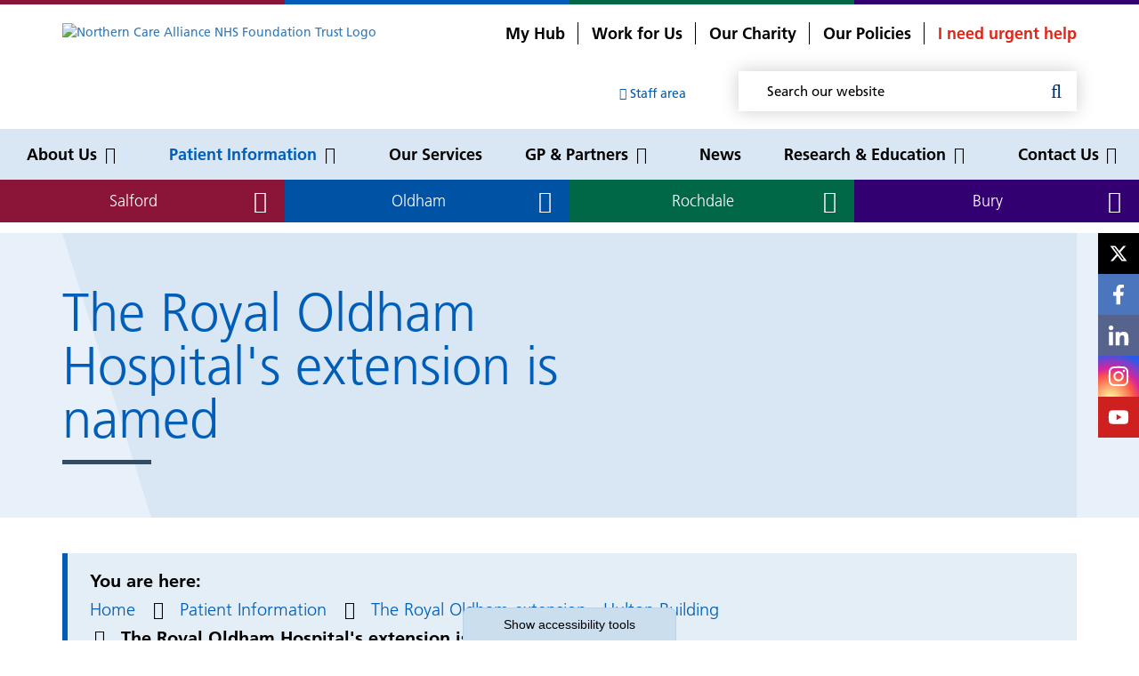

--- FILE ---
content_type: text/html; charset=UTF-8
request_url: https://www.northerncarealliance.nhs.uk/patient-information/royal-oldham-phase-4a-extension/royal-oldham-hospitals-extension-named
body_size: 41802
content:
<!DOCTYPE html>
<html lang="en">

<head>
    <meta http-equiv="X-UA-Compatible" content="IE=edge">
    <meta name="viewport" content="width=device-width, initial-scale=1.0">
    
    
    <!-- html5shiv and respond.js if lower than IE9 -->
    <!--[if lt IE 9]>
        <script defer src="/application/themes/custom/js/html5shiv.min.js"></script>
        <script defer src="/application/themes/custom/js/respond.js"></script>
    <![endif]-->

    <!-- Fonts -->

    <!-- Stylesheets-->
    <!--load essentials to paint content-->
    <style> 
                
        .ccm-page {
            overflow: visible;
            position: relative;
            background-color: #ffffff;
            z-index: 1;
            width: 100%;
            -ms-transition: all .3s ease;
            -moz-transition: all .3s ease;
            -webkit-transition: all .3s ease;
            -o-transition: all .3s ease;
            transition: all .3s ease;
        }
        .header .header-main {
            z-index: 200;
            background: #ffffff;
            padding: 20px 0;
            position: relative;
        }
        .header .navigation {
            background: #d9e7f4;
        }
        .header__buttons .button-block {
            margin: 0;
            display: inline-block;
            vertical-align: middle;
            width: 25%;
        }
        .header__buttons .button-block .button-link {
            -moz-border-radius: 0;
            -webkit-border-radius: 0;
            border-radius: 0;
            text-align: center;
            font-size: 18px;
            font-size: 1.8rem;
            padding-top: 15px;
            padding-bottom: 15px;
            display: table;
        }
        .button-link--red {
            background-color: #8a1538 !important;
        }
        .button-link--blue {
            background-color: #0053a4 !important;
        }
        .main {
            background: #ffffff;
            padding-top: 12px;
        }
        .main__content {
            background: #ffffff;
            padding: 40px 0 140px;
        }
        .main__secondary-content {
            background: #f1f4f7;
            padding: 40px 0 140px;
        }
        .footer, .footer__main {
            background: #dbecfc;
        }
        .footer__secondary {
            background: #ffffff;
            padding: 60px 0 100px;
            font-size: 0;
        }
        .ccm-page .accessibility-controls {
            position: fixed;
            left: 0;
            right: 0;
            bottom: 0;
            z-index: 500;
            font-family: 'Helvetica',sans-serif;
            text-align: center;
            pointer-events: none;
            -ms-transition: 260ms all cubic-bezier(0, .4, .5, .8);
            -moz-transition: 260ms all cubic-bezier(0, .4, .5, .8);
            -webkit-transition: 260ms all cubic-bezier(0, .4, .5, .8);
            -o-transition: 260ms all cubic-bezier(0, .4, .5, .8);
            transition: 260ms all cubic-bezier(0, .4, .5, .8);
        }
    </style>
    <!---combined styles---> 
    <style> 
     html{font-family:sans-serif;-ms-text-size-adjust:100%;-webkit-text-size-adjust:100%}body{margin:0}article,aside,details,figcaption,figure,footer,header,hgroup,main,menu,nav,section,summary{display:block}audio,canvas,progress,video{display:inline-block;vertical-align:baseline}audio:not([controls]){display:none;height:0}[hidden],template{display:none}a{background-color:transparent}a:active,a:hover{outline:0}abbr[title]{border-bottom:1px dotted}b,strong{font-weight:bold}dfn{font-style:italic}h1{font-size:2em;margin:0.67em 0}mark{background:#ff0;color:#000}small{font-size:80%}sub,sup{font-size:75%;line-height:0;position:relative;vertical-align:baseline}sup{top:-0.5em}sub{bottom:-0.25em}img{border:0}svg:not(:root){overflow:hidden}figure{margin:1em 40px}hr{-webkit-box-sizing:content-box;-moz-box-sizing:content-box;box-sizing:content-box;height:0}pre{overflow:auto}code,kbd,pre,samp{font-family:monospace, monospace;font-size:1em}button,input,optgroup,select,textarea{color:inherit;font:inherit;margin:0}button{overflow:visible}button,select{text-transform:none}button,html input[type="button"],input[type="reset"],input[type="submit"]{-webkit-appearance:button;cursor:pointer}button[disabled],html input[disabled]{cursor:default}button::-moz-focus-inner,input::-moz-focus-inner{border:0;padding:0}input{line-height:normal}input[type="checkbox"],input[type="radio"]{-webkit-box-sizing:border-box;-moz-box-sizing:border-box;box-sizing:border-box;padding:0}input[type="number"]::-webkit-inner-spin-button,input[type="number"]::-webkit-outer-spin-button{height:auto}input[type="search"]{-webkit-appearance:textfield;-webkit-box-sizing:content-box;-moz-box-sizing:content-box;box-sizing:content-box}input[type="search"]::-webkit-search-cancel-button,input[type="search"]::-webkit-search-decoration{-webkit-appearance:none}fieldset{border:1px solid #c0c0c0;margin:0 2px;padding:0.35em 0.625em 0.75em}legend{border:0;padding:0}textarea{overflow:auto}optgroup{font-weight:bold}table{border-collapse:collapse;border-spacing:0}td,th{padding:0}@font-face{font-family:'Glyphicons Halflings';src:url('../fonts/glyphicons-halflings-regular.eot');src:url('../fonts/glyphicons-halflings-regular.eot?#iefix') format('embedded-opentype'),url('../fonts/glyphicons-halflings-regular.woff2') format('woff2'),url('../fonts/glyphicons-halflings-regular.woff') format('woff'),url('../fonts/glyphicons-halflings-regular.ttf') format('truetype'),url('../fonts/glyphicons-halflings-regular.svg#glyphicons_halflingsregular') format('svg')}.glyphicon{position:relative;top:1px;display:inline-block;font-family:'Glyphicons Halflings';font-style:normal;font-weight:normal;line-height:1;-webkit-font-smoothing:antialiased;-moz-osx-font-smoothing:grayscale}.glyphicon-asterisk:before{content:"\2a"}.glyphicon-plus:before{content:"\2b"}.glyphicon-euro:before,.glyphicon-eur:before{content:"\20ac"}.glyphicon-minus:before{content:"\2212"}.glyphicon-cloud:before{content:"\2601"}.glyphicon-envelope:before{content:"\2709"}.glyphicon-pencil:before{content:"\270f"}.glyphicon-glass:before{content:"\e001"}.glyphicon-music:before{content:"\e002"}.glyphicon-search:before{content:"\e003"}.glyphicon-heart:before{content:"\e005"}.glyphicon-star:before{content:"\e006"}.glyphicon-star-empty:before{content:"\e007"}.glyphicon-user:before{content:"\e008"}.glyphicon-film:before{content:"\e009"}.glyphicon-th-large:before{content:"\e010"}.glyphicon-th:before{content:"\e011"}.glyphicon-th-list:before{content:"\e012"}.glyphicon-ok:before{content:"\e013"}.glyphicon-remove:before{content:"\e014"}.glyphicon-zoom-in:before{content:"\e015"}.glyphicon-zoom-out:before{content:"\e016"}.glyphicon-off:before{content:"\e017"}.glyphicon-signal:before{content:"\e018"}.glyphicon-cog:before{content:"\e019"}.glyphicon-trash:before{content:"\e020"}.glyphicon-home:before{content:"\e021"}.glyphicon-file:before{content:"\e022"}.glyphicon-time:before{content:"\e023"}.glyphicon-road:before{content:"\e024"}.glyphicon-download-alt:before{content:"\e025"}.glyphicon-download:before{content:"\e026"}.glyphicon-upload:before{content:"\e027"}.glyphicon-inbox:before{content:"\e028"}.glyphicon-play-circle:before{content:"\e029"}.glyphicon-repeat:before{content:"\e030"}.glyphicon-refresh:before{content:"\e031"}.glyphicon-list-alt:before{content:"\e032"}.glyphicon-lock:before{content:"\e033"}.glyphicon-flag:before{content:"\e034"}.glyphicon-headphones:before{content:"\e035"}.glyphicon-volume-off:before{content:"\e036"}.glyphicon-volume-down:before{content:"\e037"}.glyphicon-volume-up:before{content:"\e038"}.glyphicon-qrcode:before{content:"\e039"}.glyphicon-barcode:before{content:"\e040"}.glyphicon-tag:before{content:"\e041"}.glyphicon-tags:before{content:"\e042"}.glyphicon-book:before{content:"\e043"}.glyphicon-bookmark:before{content:"\e044"}.glyphicon-print:before{content:"\e045"}.glyphicon-camera:before{content:"\e046"}.glyphicon-font:before{content:"\e047"}.glyphicon-bold:before{content:"\e048"}.glyphicon-italic:before{content:"\e049"}.glyphicon-text-height:before{content:"\e050"}.glyphicon-text-width:before{content:"\e051"}.glyphicon-align-left:before{content:"\e052"}.glyphicon-align-center:before{content:"\e053"}.glyphicon-align-right:before{content:"\e054"}.glyphicon-align-justify:before{content:"\e055"}.glyphicon-list:before{content:"\e056"}.glyphicon-indent-left:before{content:"\e057"}.glyphicon-indent-right:before{content:"\e058"}.glyphicon-facetime-video:before{content:"\e059"}.glyphicon-picture:before{content:"\e060"}.glyphicon-map-marker:before{content:"\e062"}.glyphicon-adjust:before{content:"\e063"}.glyphicon-tint:before{content:"\e064"}.glyphicon-edit:before{content:"\e065"}.glyphicon-share:before{content:"\e066"}.glyphicon-check:before{content:"\e067"}.glyphicon-move:before{content:"\e068"}.glyphicon-step-backward:before{content:"\e069"}.glyphicon-fast-backward:before{content:"\e070"}.glyphicon-backward:before{content:"\e071"}.glyphicon-play:before{content:"\e072"}.glyphicon-pause:before{content:"\e073"}.glyphicon-stop:before{content:"\e074"}.glyphicon-forward:before{content:"\e075"}.glyphicon-fast-forward:before{content:"\e076"}.glyphicon-step-forward:before{content:"\e077"}.glyphicon-eject:before{content:"\e078"}.glyphicon-chevron-left:before{content:"\e079"}.glyphicon-chevron-right:before{content:"\e080"}.glyphicon-plus-sign:before{content:"\e081"}.glyphicon-minus-sign:before{content:"\e082"}.glyphicon-remove-sign:before{content:"\e083"}.glyphicon-ok-sign:before{content:"\e084"}.glyphicon-question-sign:before{content:"\e085"}.glyphicon-info-sign:before{content:"\e086"}.glyphicon-screenshot:before{content:"\e087"}.glyphicon-remove-circle:before{content:"\e088"}.glyphicon-ok-circle:before{content:"\e089"}.glyphicon-ban-circle:before{content:"\e090"}.glyphicon-arrow-left:before{content:"\e091"}.glyphicon-arrow-right:before{content:"\e092"}.glyphicon-arrow-up:before{content:"\e093"}.glyphicon-arrow-down:before{content:"\e094"}.glyphicon-share-alt:before{content:"\e095"}.glyphicon-resize-full:before{content:"\e096"}.glyphicon-resize-small:before{content:"\e097"}.glyphicon-exclamation-sign:before{content:"\e101"}.glyphicon-gift:before{content:"\e102"}.glyphicon-leaf:before{content:"\e103"}.glyphicon-fire:before{content:"\e104"}.glyphicon-eye-open:before{content:"\e105"}.glyphicon-eye-close:before{content:"\e106"}.glyphicon-warning-sign:before{content:"\e107"}.glyphicon-plane:before{content:"\e108"}.glyphicon-calendar:before{content:"\e109"}.glyphicon-random:before{content:"\e110"}.glyphicon-comment:before{content:"\e111"}.glyphicon-magnet:before{content:"\e112"}.glyphicon-chevron-up:before{content:"\e113"}.glyphicon-chevron-down:before{content:"\e114"}.glyphicon-retweet:before{content:"\e115"}.glyphicon-shopping-cart:before{content:"\e116"}.glyphicon-folder-close:before{content:"\e117"}.glyphicon-folder-open:before{content:"\e118"}.glyphicon-resize-vertical:before{content:"\e119"}.glyphicon-resize-horizontal:before{content:"\e120"}.glyphicon-hdd:before{content:"\e121"}.glyphicon-bullhorn:before{content:"\e122"}.glyphicon-bell:before{content:"\e123"}.glyphicon-certificate:before{content:"\e124"}.glyphicon-thumbs-up:before{content:"\e125"}.glyphicon-thumbs-down:before{content:"\e126"}.glyphicon-hand-right:before{content:"\e127"}.glyphicon-hand-left:before{content:"\e128"}.glyphicon-hand-up:before{content:"\e129"}.glyphicon-hand-down:before{content:"\e130"}.glyphicon-circle-arrow-right:before{content:"\e131"}.glyphicon-circle-arrow-left:before{content:"\e132"}.glyphicon-circle-arrow-up:before{content:"\e133"}.glyphicon-circle-arrow-down:before{content:"\e134"}.glyphicon-globe:before{content:"\e135"}.glyphicon-wrench:before{content:"\e136"}.glyphicon-tasks:before{content:"\e137"}.glyphicon-filter:before{content:"\e138"}.glyphicon-briefcase:before{content:"\e139"}.glyphicon-fullscreen:before{content:"\e140"}.glyphicon-dashboard:before{content:"\e141"}.glyphicon-paperclip:before{content:"\e142"}.glyphicon-heart-empty:before{content:"\e143"}.glyphicon-link:before{content:"\e144"}.glyphicon-phone:before{content:"\e145"}.glyphicon-pushpin:before{content:"\e146"}.glyphicon-usd:before{content:"\e148"}.glyphicon-gbp:before{content:"\e149"}.glyphicon-sort:before{content:"\e150"}.glyphicon-sort-by-alphabet:before{content:"\e151"}.glyphicon-sort-by-alphabet-alt:before{content:"\e152"}.glyphicon-sort-by-order:before{content:"\e153"}.glyphicon-sort-by-order-alt:before{content:"\e154"}.glyphicon-sort-by-attributes:before{content:"\e155"}.glyphicon-sort-by-attributes-alt:before{content:"\e156"}.glyphicon-unchecked:before{content:"\e157"}.glyphicon-expand:before{content:"\e158"}.glyphicon-collapse-down:before{content:"\e159"}.glyphicon-collapse-up:before{content:"\e160"}.glyphicon-log-in:before{content:"\e161"}.glyphicon-flash:before{content:"\e162"}.glyphicon-log-out:before{content:"\e163"}.glyphicon-new-window:before{content:"\e164"}.glyphicon-record:before{content:"\e165"}.glyphicon-save:before{content:"\e166"}.glyphicon-open:before{content:"\e167"}.glyphicon-saved:before{content:"\e168"}.glyphicon-import:before{content:"\e169"}.glyphicon-export:before{content:"\e170"}.glyphicon-send:before{content:"\e171"}.glyphicon-floppy-disk:before{content:"\e172"}.glyphicon-floppy-saved:before{content:"\e173"}.glyphicon-floppy-remove:before{content:"\e174"}.glyphicon-floppy-save:before{content:"\e175"}.glyphicon-floppy-open:before{content:"\e176"}.glyphicon-credit-card:before{content:"\e177"}.glyphicon-transfer:before{content:"\e178"}.glyphicon-cutlery:before{content:"\e179"}.glyphicon-header:before{content:"\e180"}.glyphicon-compressed:before{content:"\e181"}.glyphicon-earphone:before{content:"\e182"}.glyphicon-phone-alt:before{content:"\e183"}.glyphicon-tower:before{content:"\e184"}.glyphicon-stats:before{content:"\e185"}.glyphicon-sd-video:before{content:"\e186"}.glyphicon-hd-video:before{content:"\e187"}.glyphicon-subtitles:before{content:"\e188"}.glyphicon-sound-stereo:before{content:"\e189"}.glyphicon-sound-dolby:before{content:"\e190"}.glyphicon-sound-5-1:before{content:"\e191"}.glyphicon-sound-6-1:before{content:"\e192"}.glyphicon-sound-7-1:before{content:"\e193"}.glyphicon-copyright-mark:before{content:"\e194"}.glyphicon-registration-mark:before{content:"\e195"}.glyphicon-cloud-download:before{content:"\e197"}.glyphicon-cloud-upload:before{content:"\e198"}.glyphicon-tree-conifer:before{content:"\e199"}.glyphicon-tree-deciduous:before{content:"\e200"}.glyphicon-cd:before{content:"\e201"}.glyphicon-save-file:before{content:"\e202"}.glyphicon-open-file:before{content:"\e203"}.glyphicon-level-up:before{content:"\e204"}.glyphicon-copy:before{content:"\e205"}.glyphicon-paste:before{content:"\e206"}.glyphicon-alert:before{content:"\e209"}.glyphicon-equalizer:before{content:"\e210"}.glyphicon-king:before{content:"\e211"}.glyphicon-queen:before{content:"\e212"}.glyphicon-pawn:before{content:"\e213"}.glyphicon-bishop:before{content:"\e214"}.glyphicon-knight:before{content:"\e215"}.glyphicon-baby-formula:before{content:"\e216"}.glyphicon-tent:before{content:"\26fa"}.glyphicon-blackboard:before{content:"\e218"}.glyphicon-bed:before{content:"\e219"}.glyphicon-apple:before{content:"\f8ff"}.glyphicon-erase:before{content:"\e221"}.glyphicon-hourglass:before{content:"\231b"}.glyphicon-lamp:before{content:"\e223"}.glyphicon-duplicate:before{content:"\e224"}.glyphicon-piggy-bank:before{content:"\e225"}.glyphicon-scissors:before{content:"\e226"}.glyphicon-bitcoin:before{content:"\e227"}.glyphicon-btc:before{content:"\e227"}.glyphicon-xbt:before{content:"\e227"}.glyphicon-yen:before{content:"\00a5"}.glyphicon-jpy:before{content:"\00a5"}.glyphicon-ruble:before{content:"\20bd"}.glyphicon-rub:before{content:"\20bd"}.glyphicon-scale:before{content:"\e230"}.glyphicon-ice-lolly:before{content:"\e231"}.glyphicon-ice-lolly-tasted:before{content:"\e232"}.glyphicon-education:before{content:"\e233"}.glyphicon-option-horizontal:before{content:"\e234"}.glyphicon-option-vertical:before{content:"\e235"}.glyphicon-menu-hamburger:before{content:"\e236"}.glyphicon-modal-window:before{content:"\e237"}.glyphicon-oil:before{content:"\e238"}.glyphicon-grain:before{content:"\e239"}.glyphicon-sunglasses:before{content:"\e240"}.glyphicon-text-size:before{content:"\e241"}.glyphicon-text-color:before{content:"\e242"}.glyphicon-text-background:before{content:"\e243"}.glyphicon-object-align-top:before{content:"\e244"}.glyphicon-object-align-bottom:before{content:"\e245"}.glyphicon-object-align-horizontal:before{content:"\e246"}.glyphicon-object-align-left:before{content:"\e247"}.glyphicon-object-align-vertical:before{content:"\e248"}.glyphicon-object-align-right:before{content:"\e249"}.glyphicon-triangle-right:before{content:"\e250"}.glyphicon-triangle-left:before{content:"\e251"}.glyphicon-triangle-bottom:before{content:"\e252"}.glyphicon-triangle-top:before{content:"\e253"}.glyphicon-console:before{content:"\e254"}.glyphicon-superscript:before{content:"\e255"}.glyphicon-subscript:before{content:"\e256"}.glyphicon-menu-left:before{content:"\e257"}.glyphicon-menu-right:before{content:"\e258"}.glyphicon-menu-down:before{content:"\e259"}.glyphicon-menu-up:before{content:"\e260"}*{-webkit-box-sizing:border-box;-moz-box-sizing:border-box;box-sizing:border-box}*:before,*:after{-webkit-box-sizing:border-box;-moz-box-sizing:border-box;box-sizing:border-box}html{font-size:10px;-webkit-tap-highlight-color:rgba(0,0,0,0)}body{font-family:"Helvetica Neue",Helvetica,Arial,sans-serif;font-size:14px;line-height:1.42857143;color:#333;background-color:#fff}input,button,select,textarea{font-family:inherit;font-size:inherit;line-height:inherit}a{color:#337ab7;text-decoration:none}a:hover,a:focus{color:#23527c;text-decoration:underline}a:focus{outline:thin dotted;outline:5px auto -webkit-focus-ring-color;outline-offset:-2px}figure{margin:0}img{vertical-align:middle}.img-responsive,.thumbnail>img,.thumbnail a>img,.carousel-inner>.item>img,.carousel-inner>.item>a>img{display:block;max-width:100%;height:auto}.img-rounded{border-radius:6px}.img-thumbnail{padding:4px;line-height:1.42857143;background-color:#fff;border:1px solid #ddd;border-radius:4px;-webkit-transition:all .2s ease-in-out;-o-transition:all .2s ease-in-out;transition:all .2s ease-in-out;display:inline-block;max-width:100%;height:auto}.img-circle{border-radius:50%}hr{margin-top:20px;margin-bottom:20px;border:0;border-top:1px solid #eee}.sr-only{position:absolute;width:1px;height:1px;margin:-1px;padding:0;overflow:hidden;clip:rect(0, 0, 0, 0);border:0}.sr-only-focusable:active,.sr-only-focusable:focus{position:static;width:auto;height:auto;margin:0;overflow:visible;clip:auto}[role="button"]{cursor:pointer}code,kbd,pre,samp{font-family:Menlo,Monaco,Consolas,"Courier New",monospace}code{padding:2px 4px;font-size:90%;color:#c7254e;background-color:#f9f2f4;border-radius:4px}kbd{padding:2px 4px;font-size:90%;color:#fff;background-color:#333;border-radius:3px;-webkit-box-shadow:inset 0 -1px 0 rgba(0,0,0,0.25);box-shadow:inset 0 -1px 0 rgba(0,0,0,0.25)}kbd kbd{padding:0;font-size:100%;font-weight:bold;-webkit-box-shadow:none;box-shadow:none}pre{display:block;padding:9.5px;margin:0 0 10px;font-size:13px;line-height:1.42857143;word-break:break-all;word-wrap:break-word;color:#333;background-color:#f5f5f5;border:1px solid #ccc;border-radius:4px}pre code{padding:0;font-size:inherit;color:inherit;white-space:pre-wrap;background-color:transparent;border-radius:0}.pre-scrollable{max-height:340px;overflow-y:scroll}.container{margin-right:auto;margin-left:auto;padding-left:15px;padding-right:15px}@media (min-width:768px){.container{width:750px}}@media (min-width:992px){.container{width:970px}}@media (min-width:1200px){.container{width:1170px}}.container-fluid{margin-right:auto;margin-left:auto;padding-left:15px;padding-right:15px}.row{margin-left:-15px;margin-right:-15px}.col-xs-1, .col-sm-1, .col-md-1, .col-lg-1, .col-xs-2, .col-sm-2, .col-md-2, .col-lg-2, .col-xs-3, .col-sm-3, .col-md-3, .col-lg-3, .col-xs-4, .col-sm-4, .col-md-4, .col-lg-4, .col-xs-5, .col-sm-5, .col-md-5, .col-lg-5, .col-xs-6, .col-sm-6, .col-md-6, .col-lg-6, .col-xs-7, .col-sm-7, .col-md-7, .col-lg-7, .col-xs-8, .col-sm-8, .col-md-8, .col-lg-8, .col-xs-9, .col-sm-9, .col-md-9, .col-lg-9, .col-xs-10, .col-sm-10, .col-md-10, .col-lg-10, .col-xs-11, .col-sm-11, .col-md-11, .col-lg-11, .col-xs-12, .col-sm-12, .col-md-12, .col-lg-12, .col-xs-13, .col-sm-13, .col-md-13, .col-lg-13, .col-xs-14, .col-sm-14, .col-md-14, .col-lg-14, .col-xs-15, .col-sm-15, .col-md-15, .col-lg-15, .col-xs-16, .col-sm-16, .col-md-16, .col-lg-16, .col-xs-17, .col-sm-17, .col-md-17, .col-lg-17, .col-xs-18, .col-sm-18, .col-md-18, .col-lg-18, .col-xs-19, .col-sm-19, .col-md-19, .col-lg-19, .col-xs-20, .col-sm-20, .col-md-20, .col-lg-20, .col-xs-21, .col-sm-21, .col-md-21, .col-lg-21, .col-xs-22, .col-sm-22, .col-md-22, .col-lg-22, .col-xs-23, .col-sm-23, .col-md-23, .col-lg-23, .col-xs-24, .col-sm-24, .col-md-24, .col-lg-24{position:relative;min-height:1px;padding-left:15px;padding-right:15px}.col-xs-1, .col-xs-2, .col-xs-3, .col-xs-4, .col-xs-5, .col-xs-6, .col-xs-7, .col-xs-8, .col-xs-9, .col-xs-10, .col-xs-11, .col-xs-12, .col-xs-13, .col-xs-14, .col-xs-15, .col-xs-16, .col-xs-17, .col-xs-18, .col-xs-19, .col-xs-20, .col-xs-21, .col-xs-22, .col-xs-23, .col-xs-24{float:left}.col-xs-24{width:100%}.col-xs-23{width:95.83333333%}.col-xs-22{width:91.66666667%}.col-xs-21{width:87.5%}.col-xs-20{width:83.33333333%}.col-xs-19{width:79.16666667%}.col-xs-18{width:75%}.col-xs-17{width:70.83333333%}.col-xs-16{width:66.66666667%}.col-xs-15{width:62.5%}.col-xs-14{width:58.33333333%}.col-xs-13{width:54.16666667%}.col-xs-12{width:50%}.col-xs-11{width:45.83333333%}.col-xs-10{width:41.66666667%}.col-xs-9{width:37.5%}.col-xs-8{width:33.33333333%}.col-xs-7{width:29.16666667%}.col-xs-6{width:25%}.col-xs-5{width:20.83333333%}.col-xs-4{width:16.66666667%}.col-xs-3{width:12.5%}.col-xs-2{width:8.33333333%}.col-xs-1{width:4.16666667%}.col-xs-pull-24{right:100%}.col-xs-pull-23{right:95.83333333%}.col-xs-pull-22{right:91.66666667%}.col-xs-pull-21{right:87.5%}.col-xs-pull-20{right:83.33333333%}.col-xs-pull-19{right:79.16666667%}.col-xs-pull-18{right:75%}.col-xs-pull-17{right:70.83333333%}.col-xs-pull-16{right:66.66666667%}.col-xs-pull-15{right:62.5%}.col-xs-pull-14{right:58.33333333%}.col-xs-pull-13{right:54.16666667%}.col-xs-pull-12{right:50%}.col-xs-pull-11{right:45.83333333%}.col-xs-pull-10{right:41.66666667%}.col-xs-pull-9{right:37.5%}.col-xs-pull-8{right:33.33333333%}.col-xs-pull-7{right:29.16666667%}.col-xs-pull-6{right:25%}.col-xs-pull-5{right:20.83333333%}.col-xs-pull-4{right:16.66666667%}.col-xs-pull-3{right:12.5%}.col-xs-pull-2{right:8.33333333%}.col-xs-pull-1{right:4.16666667%}.col-xs-pull-0{right:auto}.col-xs-push-24{left:100%}.col-xs-push-23{left:95.83333333%}.col-xs-push-22{left:91.66666667%}.col-xs-push-21{left:87.5%}.col-xs-push-20{left:83.33333333%}.col-xs-push-19{left:79.16666667%}.col-xs-push-18{left:75%}.col-xs-push-17{left:70.83333333%}.col-xs-push-16{left:66.66666667%}.col-xs-push-15{left:62.5%}.col-xs-push-14{left:58.33333333%}.col-xs-push-13{left:54.16666667%}.col-xs-push-12{left:50%}.col-xs-push-11{left:45.83333333%}.col-xs-push-10{left:41.66666667%}.col-xs-push-9{left:37.5%}.col-xs-push-8{left:33.33333333%}.col-xs-push-7{left:29.16666667%}.col-xs-push-6{left:25%}.col-xs-push-5{left:20.83333333%}.col-xs-push-4{left:16.66666667%}.col-xs-push-3{left:12.5%}.col-xs-push-2{left:8.33333333%}.col-xs-push-1{left:4.16666667%}.col-xs-push-0{left:auto}.col-xs-offset-24{margin-left:100%}.col-xs-offset-23{margin-left:95.83333333%}.col-xs-offset-22{margin-left:91.66666667%}.col-xs-offset-21{margin-left:87.5%}.col-xs-offset-20{margin-left:83.33333333%}.col-xs-offset-19{margin-left:79.16666667%}.col-xs-offset-18{margin-left:75%}.col-xs-offset-17{margin-left:70.83333333%}.col-xs-offset-16{margin-left:66.66666667%}.col-xs-offset-15{margin-left:62.5%}.col-xs-offset-14{margin-left:58.33333333%}.col-xs-offset-13{margin-left:54.16666667%}.col-xs-offset-12{margin-left:50%}.col-xs-offset-11{margin-left:45.83333333%}.col-xs-offset-10{margin-left:41.66666667%}.col-xs-offset-9{margin-left:37.5%}.col-xs-offset-8{margin-left:33.33333333%}.col-xs-offset-7{margin-left:29.16666667%}.col-xs-offset-6{margin-left:25%}.col-xs-offset-5{margin-left:20.83333333%}.col-xs-offset-4{margin-left:16.66666667%}.col-xs-offset-3{margin-left:12.5%}.col-xs-offset-2{margin-left:8.33333333%}.col-xs-offset-1{margin-left:4.16666667%}.col-xs-offset-0{margin-left:0}@media (min-width:768px){.col-sm-1, .col-sm-2, .col-sm-3, .col-sm-4, .col-sm-5, .col-sm-6, .col-sm-7, .col-sm-8, .col-sm-9, .col-sm-10, .col-sm-11, .col-sm-12, .col-sm-13, .col-sm-14, .col-sm-15, .col-sm-16, .col-sm-17, .col-sm-18, .col-sm-19, .col-sm-20, .col-sm-21, .col-sm-22, .col-sm-23, .col-sm-24{float:left}.col-sm-24{width:100%}.col-sm-23{width:95.83333333%}.col-sm-22{width:91.66666667%}.col-sm-21{width:87.5%}.col-sm-20{width:83.33333333%}.col-sm-19{width:79.16666667%}.col-sm-18{width:75%}.col-sm-17{width:70.83333333%}.col-sm-16{width:66.66666667%}.col-sm-15{width:62.5%}.col-sm-14{width:58.33333333%}.col-sm-13{width:54.16666667%}.col-sm-12{width:50%}.col-sm-11{width:45.83333333%}.col-sm-10{width:41.66666667%}.col-sm-9{width:37.5%}.col-sm-8{width:33.33333333%}.col-sm-7{width:29.16666667%}.col-sm-6{width:25%}.col-sm-5{width:20.83333333%}.col-sm-4{width:16.66666667%}.col-sm-3{width:12.5%}.col-sm-2{width:8.33333333%}.col-sm-1{width:4.16666667%}.col-sm-pull-24{right:100%}.col-sm-pull-23{right:95.83333333%}.col-sm-pull-22{right:91.66666667%}.col-sm-pull-21{right:87.5%}.col-sm-pull-20{right:83.33333333%}.col-sm-pull-19{right:79.16666667%}.col-sm-pull-18{right:75%}.col-sm-pull-17{right:70.83333333%}.col-sm-pull-16{right:66.66666667%}.col-sm-pull-15{right:62.5%}.col-sm-pull-14{right:58.33333333%}.col-sm-pull-13{right:54.16666667%}.col-sm-pull-12{right:50%}.col-sm-pull-11{right:45.83333333%}.col-sm-pull-10{right:41.66666667%}.col-sm-pull-9{right:37.5%}.col-sm-pull-8{right:33.33333333%}.col-sm-pull-7{right:29.16666667%}.col-sm-pull-6{right:25%}.col-sm-pull-5{right:20.83333333%}.col-sm-pull-4{right:16.66666667%}.col-sm-pull-3{right:12.5%}.col-sm-pull-2{right:8.33333333%}.col-sm-pull-1{right:4.16666667%}.col-sm-pull-0{right:auto}.col-sm-push-24{left:100%}.col-sm-push-23{left:95.83333333%}.col-sm-push-22{left:91.66666667%}.col-sm-push-21{left:87.5%}.col-sm-push-20{left:83.33333333%}.col-sm-push-19{left:79.16666667%}.col-sm-push-18{left:75%}.col-sm-push-17{left:70.83333333%}.col-sm-push-16{left:66.66666667%}.col-sm-push-15{left:62.5%}.col-sm-push-14{left:58.33333333%}.col-sm-push-13{left:54.16666667%}.col-sm-push-12{left:50%}.col-sm-push-11{left:45.83333333%}.col-sm-push-10{left:41.66666667%}.col-sm-push-9{left:37.5%}.col-sm-push-8{left:33.33333333%}.col-sm-push-7{left:29.16666667%}.col-sm-push-6{left:25%}.col-sm-push-5{left:20.83333333%}.col-sm-push-4{left:16.66666667%}.col-sm-push-3{left:12.5%}.col-sm-push-2{left:8.33333333%}.col-sm-push-1{left:4.16666667%}.col-sm-push-0{left:auto}.col-sm-offset-24{margin-left:100%}.col-sm-offset-23{margin-left:95.83333333%}.col-sm-offset-22{margin-left:91.66666667%}.col-sm-offset-21{margin-left:87.5%}.col-sm-offset-20{margin-left:83.33333333%}.col-sm-offset-19{margin-left:79.16666667%}.col-sm-offset-18{margin-left:75%}.col-sm-offset-17{margin-left:70.83333333%}.col-sm-offset-16{margin-left:66.66666667%}.col-sm-offset-15{margin-left:62.5%}.col-sm-offset-14{margin-left:58.33333333%}.col-sm-offset-13{margin-left:54.16666667%}.col-sm-offset-12{margin-left:50%}.col-sm-offset-11{margin-left:45.83333333%}.col-sm-offset-10{margin-left:41.66666667%}.col-sm-offset-9{margin-left:37.5%}.col-sm-offset-8{margin-left:33.33333333%}.col-sm-offset-7{margin-left:29.16666667%}.col-sm-offset-6{margin-left:25%}.col-sm-offset-5{margin-left:20.83333333%}.col-sm-offset-4{margin-left:16.66666667%}.col-sm-offset-3{margin-left:12.5%}.col-sm-offset-2{margin-left:8.33333333%}.col-sm-offset-1{margin-left:4.16666667%}.col-sm-offset-0{margin-left:0}}@media (min-width:992px){.col-md-1, .col-md-2, .col-md-3, .col-md-4, .col-md-5, .col-md-6, .col-md-7, .col-md-8, .col-md-9, .col-md-10, .col-md-11, .col-md-12, .col-md-13, .col-md-14, .col-md-15, .col-md-16, .col-md-17, .col-md-18, .col-md-19, .col-md-20, .col-md-21, .col-md-22, .col-md-23, .col-md-24{float:left}.col-md-24{width:100%}.col-md-23{width:95.83333333%}.col-md-22{width:91.66666667%}.col-md-21{width:87.5%}.col-md-20{width:83.33333333%}.col-md-19{width:79.16666667%}.col-md-18{width:75%}.col-md-17{width:70.83333333%}.col-md-16{width:66.66666667%}.col-md-15{width:62.5%}.col-md-14{width:58.33333333%}.col-md-13{width:54.16666667%}.col-md-12{width:50%}.col-md-11{width:45.83333333%}.col-md-10{width:41.66666667%}.col-md-9{width:37.5%}.col-md-8{width:33.33333333%}.col-md-7{width:29.16666667%}.col-md-6{width:25%}.col-md-5{width:20.83333333%}.col-md-4{width:16.66666667%}.col-md-3{width:12.5%}.col-md-2{width:8.33333333%}.col-md-1{width:4.16666667%}.col-md-pull-24{right:100%}.col-md-pull-23{right:95.83333333%}.col-md-pull-22{right:91.66666667%}.col-md-pull-21{right:87.5%}.col-md-pull-20{right:83.33333333%}.col-md-pull-19{right:79.16666667%}.col-md-pull-18{right:75%}.col-md-pull-17{right:70.83333333%}.col-md-pull-16{right:66.66666667%}.col-md-pull-15{right:62.5%}.col-md-pull-14{right:58.33333333%}.col-md-pull-13{right:54.16666667%}.col-md-pull-12{right:50%}.col-md-pull-11{right:45.83333333%}.col-md-pull-10{right:41.66666667%}.col-md-pull-9{right:37.5%}.col-md-pull-8{right:33.33333333%}.col-md-pull-7{right:29.16666667%}.col-md-pull-6{right:25%}.col-md-pull-5{right:20.83333333%}.col-md-pull-4{right:16.66666667%}.col-md-pull-3{right:12.5%}.col-md-pull-2{right:8.33333333%}.col-md-pull-1{right:4.16666667%}.col-md-pull-0{right:auto}.col-md-push-24{left:100%}.col-md-push-23{left:95.83333333%}.col-md-push-22{left:91.66666667%}.col-md-push-21{left:87.5%}.col-md-push-20{left:83.33333333%}.col-md-push-19{left:79.16666667%}.col-md-push-18{left:75%}.col-md-push-17{left:70.83333333%}.col-md-push-16{left:66.66666667%}.col-md-push-15{left:62.5%}.col-md-push-14{left:58.33333333%}.col-md-push-13{left:54.16666667%}.col-md-push-12{left:50%}.col-md-push-11{left:45.83333333%}.col-md-push-10{left:41.66666667%}.col-md-push-9{left:37.5%}.col-md-push-8{left:33.33333333%}.col-md-push-7{left:29.16666667%}.col-md-push-6{left:25%}.col-md-push-5{left:20.83333333%}.col-md-push-4{left:16.66666667%}.col-md-push-3{left:12.5%}.col-md-push-2{left:8.33333333%}.col-md-push-1{left:4.16666667%}.col-md-push-0{left:auto}.col-md-offset-24{margin-left:100%}.col-md-offset-23{margin-left:95.83333333%}.col-md-offset-22{margin-left:91.66666667%}.col-md-offset-21{margin-left:87.5%}.col-md-offset-20{margin-left:83.33333333%}.col-md-offset-19{margin-left:79.16666667%}.col-md-offset-18{margin-left:75%}.col-md-offset-17{margin-left:70.83333333%}.col-md-offset-16{margin-left:66.66666667%}.col-md-offset-15{margin-left:62.5%}.col-md-offset-14{margin-left:58.33333333%}.col-md-offset-13{margin-left:54.16666667%}.col-md-offset-12{margin-left:50%}.col-md-offset-11{margin-left:45.83333333%}.col-md-offset-10{margin-left:41.66666667%}.col-md-offset-9{margin-left:37.5%}.col-md-offset-8{margin-left:33.33333333%}.col-md-offset-7{margin-left:29.16666667%}.col-md-offset-6{margin-left:25%}.col-md-offset-5{margin-left:20.83333333%}.col-md-offset-4{margin-left:16.66666667%}.col-md-offset-3{margin-left:12.5%}.col-md-offset-2{margin-left:8.33333333%}.col-md-offset-1{margin-left:4.16666667%}.col-md-offset-0{margin-left:0}}@media (min-width:1200px){.col-lg-1, .col-lg-2, .col-lg-3, .col-lg-4, .col-lg-5, .col-lg-6, .col-lg-7, .col-lg-8, .col-lg-9, .col-lg-10, .col-lg-11, .col-lg-12, .col-lg-13, .col-lg-14, .col-lg-15, .col-lg-16, .col-lg-17, .col-lg-18, .col-lg-19, .col-lg-20, .col-lg-21, .col-lg-22, .col-lg-23, .col-lg-24{float:left}.col-lg-24{width:100%}.col-lg-23{width:95.83333333%}.col-lg-22{width:91.66666667%}.col-lg-21{width:87.5%}.col-lg-20{width:83.33333333%}.col-lg-19{width:79.16666667%}.col-lg-18{width:75%}.col-lg-17{width:70.83333333%}.col-lg-16{width:66.66666667%}.col-lg-15{width:62.5%}.col-lg-14{width:58.33333333%}.col-lg-13{width:54.16666667%}.col-lg-12{width:50%}.col-lg-11{width:45.83333333%}.col-lg-10{width:41.66666667%}.col-lg-9{width:37.5%}.col-lg-8{width:33.33333333%}.col-lg-7{width:29.16666667%}.col-lg-6{width:25%}.col-lg-5{width:20.83333333%}.col-lg-4{width:16.66666667%}.col-lg-3{width:12.5%}.col-lg-2{width:8.33333333%}.col-lg-1{width:4.16666667%}.col-lg-pull-24{right:100%}.col-lg-pull-23{right:95.83333333%}.col-lg-pull-22{right:91.66666667%}.col-lg-pull-21{right:87.5%}.col-lg-pull-20{right:83.33333333%}.col-lg-pull-19{right:79.16666667%}.col-lg-pull-18{right:75%}.col-lg-pull-17{right:70.83333333%}.col-lg-pull-16{right:66.66666667%}.col-lg-pull-15{right:62.5%}.col-lg-pull-14{right:58.33333333%}.col-lg-pull-13{right:54.16666667%}.col-lg-pull-12{right:50%}.col-lg-pull-11{right:45.83333333%}.col-lg-pull-10{right:41.66666667%}.col-lg-pull-9{right:37.5%}.col-lg-pull-8{right:33.33333333%}.col-lg-pull-7{right:29.16666667%}.col-lg-pull-6{right:25%}.col-lg-pull-5{right:20.83333333%}.col-lg-pull-4{right:16.66666667%}.col-lg-pull-3{right:12.5%}.col-lg-pull-2{right:8.33333333%}.col-lg-pull-1{right:4.16666667%}.col-lg-pull-0{right:auto}.col-lg-push-24{left:100%}.col-lg-push-23{left:95.83333333%}.col-lg-push-22{left:91.66666667%}.col-lg-push-21{left:87.5%}.col-lg-push-20{left:83.33333333%}.col-lg-push-19{left:79.16666667%}.col-lg-push-18{left:75%}.col-lg-push-17{left:70.83333333%}.col-lg-push-16{left:66.66666667%}.col-lg-push-15{left:62.5%}.col-lg-push-14{left:58.33333333%}.col-lg-push-13{left:54.16666667%}.col-lg-push-12{left:50%}.col-lg-push-11{left:45.83333333%}.col-lg-push-10{left:41.66666667%}.col-lg-push-9{left:37.5%}.col-lg-push-8{left:33.33333333%}.col-lg-push-7{left:29.16666667%}.col-lg-push-6{left:25%}.col-lg-push-5{left:20.83333333%}.col-lg-push-4{left:16.66666667%}.col-lg-push-3{left:12.5%}.col-lg-push-2{left:8.33333333%}.col-lg-push-1{left:4.16666667%}.col-lg-push-0{left:auto}.col-lg-offset-24{margin-left:100%}.col-lg-offset-23{margin-left:95.83333333%}.col-lg-offset-22{margin-left:91.66666667%}.col-lg-offset-21{margin-left:87.5%}.col-lg-offset-20{margin-left:83.33333333%}.col-lg-offset-19{margin-left:79.16666667%}.col-lg-offset-18{margin-left:75%}.col-lg-offset-17{margin-left:70.83333333%}.col-lg-offset-16{margin-left:66.66666667%}.col-lg-offset-15{margin-left:62.5%}.col-lg-offset-14{margin-left:58.33333333%}.col-lg-offset-13{margin-left:54.16666667%}.col-lg-offset-12{margin-left:50%}.col-lg-offset-11{margin-left:45.83333333%}.col-lg-offset-10{margin-left:41.66666667%}.col-lg-offset-9{margin-left:37.5%}.col-lg-offset-8{margin-left:33.33333333%}.col-lg-offset-7{margin-left:29.16666667%}.col-lg-offset-6{margin-left:25%}.col-lg-offset-5{margin-left:20.83333333%}.col-lg-offset-4{margin-left:16.66666667%}.col-lg-offset-3{margin-left:12.5%}.col-lg-offset-2{margin-left:8.33333333%}.col-lg-offset-1{margin-left:4.16666667%}.col-lg-offset-0{margin-left:0}}fieldset{padding:0;margin:0;border:0;min-width:0}legend{display:block;width:100%;padding:0;margin-bottom:20px;font-size:21px;line-height:inherit;color:#333;border:0;border-bottom:1px solid #e5e5e5}label{display:inline-block;max-width:100%;margin-bottom:5px;font-weight:bold}input[type="search"]{-webkit-box-sizing:border-box;-moz-box-sizing:border-box;box-sizing:border-box}input[type="radio"],input[type="checkbox"]{margin:4px 0 0;margin-top:1px \9;line-height:normal}input[type="file"]{display:block}input[type="range"]{display:block;width:100%}select[multiple],select[size]{height:auto}input[type="file"]:focus,input[type="radio"]:focus,input[type="checkbox"]:focus{outline:thin dotted;outline:5px auto -webkit-focus-ring-color;outline-offset:-2px}output{display:block;padding-top:7px;font-size:14px;line-height:1.42857143;color:#555}.form-control{display:block;width:100%;height:34px;padding:6px 12px;font-size:14px;line-height:1.42857143;color:#555;background-color:#fff;background-image:none;border:1px solid #ccc;border-radius:4px;-webkit-box-shadow:inset 0 1px 1px rgba(0,0,0,0.075);box-shadow:inset 0 1px 1px rgba(0,0,0,0.075);-webkit-transition:border-color ease-in-out .15s, -webkit-box-shadow ease-in-out .15s;-o-transition:border-color ease-in-out .15s, box-shadow ease-in-out .15s;transition:border-color ease-in-out .15s, box-shadow ease-in-out .15s}.form-control:focus{border-color:#66afe9;outline:0;-webkit-box-shadow:inset 0 1px 1px rgba(0,0,0,.075), 0 0 8px rgba(102, 175, 233, 0.6);box-shadow:inset 0 1px 1px rgba(0,0,0,.075), 0 0 8px rgba(102, 175, 233, 0.6)}.form-control::-moz-placeholder{color:#999;opacity:1}.form-control:-ms-input-placeholder{color:#999}.form-control::-webkit-input-placeholder{color:#999}.form-control[disabled],.form-control[readonly],fieldset[disabled] .form-control{background-color:#eee;opacity:1}.form-control[disabled],fieldset[disabled] .form-control{cursor:not-allowed}textarea.form-control{height:auto}input[type="search"]{-webkit-appearance:none}@media screen and (-webkit-min-device-pixel-ratio:0){input[type="date"].form-control,input[type="time"].form-control,input[type="datetime-local"].form-control,input[type="month"].form-control{line-height:34px}input[type="date"].input-sm,input[type="time"].input-sm,input[type="datetime-local"].input-sm,input[type="month"].input-sm,.input-group-sm input[type="date"],.input-group-sm input[type="time"],.input-group-sm input[type="datetime-local"],.input-group-sm input[type="month"]{line-height:30px}input[type="date"].input-lg,input[type="time"].input-lg,input[type="datetime-local"].input-lg,input[type="month"].input-lg,.input-group-lg input[type="date"],.input-group-lg input[type="time"],.input-group-lg input[type="datetime-local"],.input-group-lg input[type="month"]{line-height:46px}}.form-group{margin-bottom:15px}.radio,.checkbox{position:relative;display:block;margin-top:10px;margin-bottom:10px}.radio label,.checkbox label{min-height:20px;padding-left:20px;margin-bottom:0;font-weight:normal;cursor:pointer}.radio input[type="radio"],.radio-inline input[type="radio"],.checkbox input[type="checkbox"],.checkbox-inline input[type="checkbox"]{position:absolute;margin-left:-20px;margin-top:4px \9}.radio+.radio,.checkbox+.checkbox{margin-top:-5px}.radio-inline,.checkbox-inline{position:relative;display:inline-block;padding-left:20px;margin-bottom:0;vertical-align:middle;font-weight:normal;cursor:pointer}.radio-inline+.radio-inline,.checkbox-inline+.checkbox-inline{margin-top:0;margin-left:10px}input[type="radio"][disabled],input[type="checkbox"][disabled],input[type="radio"].disabled,input[type="checkbox"].disabled,fieldset[disabled] input[type="radio"],fieldset[disabled] input[type="checkbox"]{cursor:not-allowed}.radio-inline.disabled,.checkbox-inline.disabled,fieldset[disabled] .radio-inline,fieldset[disabled] .checkbox-inline{cursor:not-allowed}.radio.disabled label,.checkbox.disabled label,fieldset[disabled] .radio label,fieldset[disabled] .checkbox label{cursor:not-allowed}.form-control-static{padding-top:7px;padding-bottom:7px;margin-bottom:0;min-height:34px}.form-control-static.input-lg,.form-control-static.input-sm{padding-left:0;padding-right:0}.input-sm{height:30px;padding:5px 10px;font-size:12px;line-height:1.5;border-radius:3px}select.input-sm{height:30px;line-height:30px}textarea.input-sm,select[multiple].input-sm{height:auto}.form-group-sm .form-control{height:30px;padding:5px 10px;font-size:12px;line-height:1.5;border-radius:3px}.form-group-sm select.form-control{height:30px;line-height:30px}.form-group-sm textarea.form-control,.form-group-sm select[multiple].form-control{height:auto}.form-group-sm .form-control-static{height:30px;min-height:32px;padding:6px 10px;font-size:12px;line-height:1.5}.input-lg{height:46px;padding:10px 16px;font-size:18px;line-height:1.3333333;border-radius:6px}select.input-lg{height:46px;line-height:46px}textarea.input-lg,select[multiple].input-lg{height:auto}.form-group-lg .form-control{height:46px;padding:10px 16px;font-size:18px;line-height:1.3333333;border-radius:6px}.form-group-lg select.form-control{height:46px;line-height:46px}.form-group-lg textarea.form-control,.form-group-lg select[multiple].form-control{height:auto}.form-group-lg .form-control-static{height:46px;min-height:38px;padding:11px 16px;font-size:18px;line-height:1.3333333}.has-feedback{position:relative}.has-feedback .form-control{padding-right:42.5px}.form-control-feedback{position:absolute;top:0;right:0;z-index:2;display:block;width:34px;height:34px;line-height:34px;text-align:center;pointer-events:none}.input-lg+.form-control-feedback,.input-group-lg+.form-control-feedback,.form-group-lg .form-control+.form-control-feedback{width:46px;height:46px;line-height:46px}.input-sm+.form-control-feedback,.input-group-sm+.form-control-feedback,.form-group-sm .form-control+.form-control-feedback{width:30px;height:30px;line-height:30px}.has-success .help-block,.has-success .control-label,.has-success .radio,.has-success .checkbox,.has-success .radio-inline,.has-success .checkbox-inline,.has-success.radio label,.has-success.checkbox label,.has-success.radio-inline label,.has-success.checkbox-inline label{color:#3c763d}.has-success .form-control{border-color:#3c763d;-webkit-box-shadow:inset 0 1px 1px rgba(0,0,0,0.075);box-shadow:inset 0 1px 1px rgba(0,0,0,0.075)}.has-success .form-control:focus{border-color:#2b542c;-webkit-box-shadow:inset 0 1px 1px rgba(0,0,0,0.075),0 0 6px #67b168;box-shadow:inset 0 1px 1px rgba(0,0,0,0.075),0 0 6px #67b168}.has-success .input-group-addon{color:#3c763d;border-color:#3c763d;background-color:#dff0d8}.has-success .form-control-feedback{color:#3c763d}.has-warning .help-block,.has-warning .control-label,.has-warning .radio,.has-warning .checkbox,.has-warning .radio-inline,.has-warning .checkbox-inline,.has-warning.radio label,.has-warning.checkbox label,.has-warning.radio-inline label,.has-warning.checkbox-inline label{color:#8a6d3b}.has-warning .form-control{border-color:#8a6d3b;-webkit-box-shadow:inset 0 1px 1px rgba(0,0,0,0.075);box-shadow:inset 0 1px 1px rgba(0,0,0,0.075)}.has-warning .form-control:focus{border-color:#66512c;-webkit-box-shadow:inset 0 1px 1px rgba(0,0,0,0.075),0 0 6px #c0a16b;box-shadow:inset 0 1px 1px rgba(0,0,0,0.075),0 0 6px #c0a16b}.has-warning .input-group-addon{color:#8a6d3b;border-color:#8a6d3b;background-color:#fcf8e3}.has-warning .form-control-feedback{color:#8a6d3b}.has-error .help-block,.has-error .control-label,.has-error .radio,.has-error .checkbox,.has-error .radio-inline,.has-error .checkbox-inline,.has-error.radio label,.has-error.checkbox label,.has-error.radio-inline label,.has-error.checkbox-inline label{color:#a94442}.has-error .form-control{border-color:#a94442;-webkit-box-shadow:inset 0 1px 1px rgba(0,0,0,0.075);box-shadow:inset 0 1px 1px rgba(0,0,0,0.075)}.has-error .form-control:focus{border-color:#843534;-webkit-box-shadow:inset 0 1px 1px rgba(0,0,0,0.075),0 0 6px #ce8483;box-shadow:inset 0 1px 1px rgba(0,0,0,0.075),0 0 6px #ce8483}.has-error .input-group-addon{color:#a94442;border-color:#a94442;background-color:#f2dede}.has-error .form-control-feedback{color:#a94442}.has-feedback label~.form-control-feedback{top:25px}.has-feedback label.sr-only~.form-control-feedback{top:0}.help-block{display:block;margin-top:5px;margin-bottom:10px;color:#737373}@media (min-width:768px){.form-inline .form-group{display:inline-block;margin-bottom:0;vertical-align:middle}.form-inline .form-control{display:inline-block;width:auto;vertical-align:middle}.form-inline .form-control-static{display:inline-block}.form-inline .input-group{display:inline-table;vertical-align:middle}.form-inline .input-group .input-group-addon,.form-inline .input-group .input-group-btn,.form-inline .input-group .form-control{width:auto}.form-inline .input-group>.form-control{width:100%}.form-inline .control-label{margin-bottom:0;vertical-align:middle}.form-inline .radio,.form-inline .checkbox{display:inline-block;margin-top:0;margin-bottom:0;vertical-align:middle}.form-inline .radio label,.form-inline .checkbox label{padding-left:0}.form-inline .radio input[type="radio"],.form-inline .checkbox input[type="checkbox"]{position:relative;margin-left:0}.form-inline .has-feedback .form-control-feedback{top:0}}.form-horizontal .radio,.form-horizontal .checkbox,.form-horizontal .radio-inline,.form-horizontal .checkbox-inline{margin-top:0;margin-bottom:0;padding-top:7px}.form-horizontal .radio,.form-horizontal .checkbox{min-height:27px}.form-horizontal .form-group{margin-left:-15px;margin-right:-15px}@media (min-width:768px){.form-horizontal .control-label{text-align:right;margin-bottom:0;padding-top:7px}}.form-horizontal .has-feedback .form-control-feedback{right:15px}@media (min-width:768px){.form-horizontal .form-group-lg .control-label{padding-top:14.333333px;font-size:18px}}@media (min-width:768px){.form-horizontal .form-group-sm .control-label{padding-top:6px;font-size:12px}}.btn{display:inline-block;margin-bottom:0;font-weight:normal;text-align:center;vertical-align:middle;-ms-touch-action:manipulation;touch-action:manipulation;cursor:pointer;background-image:none;border:1px solid transparent;white-space:nowrap;padding:6px 12px;font-size:14px;line-height:1.42857143;border-radius:4px;-webkit-user-select:none;-moz-user-select:none;-ms-user-select:none;user-select:none}.btn:focus,.btn:active:focus,.btn.active:focus,.btn.focus,.btn:active.focus,.btn.active.focus{outline:thin dotted;outline:5px auto -webkit-focus-ring-color;outline-offset:-2px}.btn:hover,.btn:focus,.btn.focus{color:#333;text-decoration:none}.btn:active,.btn.active{outline:0;background-image:none;-webkit-box-shadow:inset 0 3px 5px rgba(0,0,0,0.125);box-shadow:inset 0 3px 5px rgba(0,0,0,0.125)}.btn.disabled,.btn[disabled],fieldset[disabled] .btn{cursor:not-allowed;opacity:.65;filter:alpha(opacity=65);-webkit-box-shadow:none;box-shadow:none}a.btn.disabled,fieldset[disabled] a.btn{pointer-events:none}.btn-default{color:#333;background-color:#fff;border-color:#ccc}.btn-default:focus,.btn-default.focus{color:#333;background-color:#e6e6e6;border-color:#8c8c8c}.btn-default:hover{color:#333;background-color:#e6e6e6;border-color:#adadad}.btn-default:active,.btn-default.active,.open>.dropdown-toggle.btn-default{color:#333;background-color:#e6e6e6;border-color:#adadad}.btn-default:active:hover,.btn-default.active:hover,.open>.dropdown-toggle.btn-default:hover,.btn-default:active:focus,.btn-default.active:focus,.open>.dropdown-toggle.btn-default:focus,.btn-default:active.focus,.btn-default.active.focus,.open>.dropdown-toggle.btn-default.focus{color:#333;background-color:#d4d4d4;border-color:#8c8c8c}.btn-default:active,.btn-default.active,.open>.dropdown-toggle.btn-default{background-image:none}.btn-default.disabled,.btn-default[disabled],fieldset[disabled] .btn-default,.btn-default.disabled:hover,.btn-default[disabled]:hover,fieldset[disabled] .btn-default:hover,.btn-default.disabled:focus,.btn-default[disabled]:focus,fieldset[disabled] .btn-default:focus,.btn-default.disabled.focus,.btn-default[disabled].focus,fieldset[disabled] .btn-default.focus,.btn-default.disabled:active,.btn-default[disabled]:active,fieldset[disabled] .btn-default:active,.btn-default.disabled.active,.btn-default[disabled].active,fieldset[disabled] .btn-default.active{background-color:#fff;border-color:#ccc}.btn-default .badge{color:#fff;background-color:#333}.btn-primary{color:#fff;background-color:#337ab7;border-color:#2e6da4}.btn-primary:focus,.btn-primary.focus{color:#fff;background-color:#286090;border-color:#122b40}.btn-primary:hover{color:#fff;background-color:#286090;border-color:#204d74}.btn-primary:active,.btn-primary.active,.open>.dropdown-toggle.btn-primary{color:#fff;background-color:#286090;border-color:#204d74}.btn-primary:active:hover,.btn-primary.active:hover,.open>.dropdown-toggle.btn-primary:hover,.btn-primary:active:focus,.btn-primary.active:focus,.open>.dropdown-toggle.btn-primary:focus,.btn-primary:active.focus,.btn-primary.active.focus,.open>.dropdown-toggle.btn-primary.focus{color:#fff;background-color:#204d74;border-color:#122b40}.btn-primary:active,.btn-primary.active,.open>.dropdown-toggle.btn-primary{background-image:none}.btn-primary.disabled,.btn-primary[disabled],fieldset[disabled] .btn-primary,.btn-primary.disabled:hover,.btn-primary[disabled]:hover,fieldset[disabled] .btn-primary:hover,.btn-primary.disabled:focus,.btn-primary[disabled]:focus,fieldset[disabled] .btn-primary:focus,.btn-primary.disabled.focus,.btn-primary[disabled].focus,fieldset[disabled] .btn-primary.focus,.btn-primary.disabled:active,.btn-primary[disabled]:active,fieldset[disabled] .btn-primary:active,.btn-primary.disabled.active,.btn-primary[disabled].active,fieldset[disabled] .btn-primary.active{background-color:#337ab7;border-color:#2e6da4}.btn-primary .badge{color:#337ab7;background-color:#fff}.btn-success{color:#fff;background-color:#5cb85c;border-color:#4cae4c}.btn-success:focus,.btn-success.focus{color:#fff;background-color:#449d44;border-color:#255625}.btn-success:hover{color:#fff;background-color:#449d44;border-color:#398439}.btn-success:active,.btn-success.active,.open>.dropdown-toggle.btn-success{color:#fff;background-color:#449d44;border-color:#398439}.btn-success:active:hover,.btn-success.active:hover,.open>.dropdown-toggle.btn-success:hover,.btn-success:active:focus,.btn-success.active:focus,.open>.dropdown-toggle.btn-success:focus,.btn-success:active.focus,.btn-success.active.focus,.open>.dropdown-toggle.btn-success.focus{color:#fff;background-color:#398439;border-color:#255625}.btn-success:active,.btn-success.active,.open>.dropdown-toggle.btn-success{background-image:none}.btn-success.disabled,.btn-success[disabled],fieldset[disabled] .btn-success,.btn-success.disabled:hover,.btn-success[disabled]:hover,fieldset[disabled] .btn-success:hover,.btn-success.disabled:focus,.btn-success[disabled]:focus,fieldset[disabled] .btn-success:focus,.btn-success.disabled.focus,.btn-success[disabled].focus,fieldset[disabled] .btn-success.focus,.btn-success.disabled:active,.btn-success[disabled]:active,fieldset[disabled] .btn-success:active,.btn-success.disabled.active,.btn-success[disabled].active,fieldset[disabled] .btn-success.active{background-color:#5cb85c;border-color:#4cae4c}.btn-success .badge{color:#5cb85c;background-color:#fff}.btn-info{color:#fff;background-color:#5bc0de;border-color:#46b8da}.btn-info:focus,.btn-info.focus{color:#fff;background-color:#31b0d5;border-color:#1b6d85}.btn-info:hover{color:#fff;background-color:#31b0d5;border-color:#269abc}.btn-info:active,.btn-info.active,.open>.dropdown-toggle.btn-info{color:#fff;background-color:#31b0d5;border-color:#269abc}.btn-info:active:hover,.btn-info.active:hover,.open>.dropdown-toggle.btn-info:hover,.btn-info:active:focus,.btn-info.active:focus,.open>.dropdown-toggle.btn-info:focus,.btn-info:active.focus,.btn-info.active.focus,.open>.dropdown-toggle.btn-info.focus{color:#fff;background-color:#269abc;border-color:#1b6d85}.btn-info:active,.btn-info.active,.open>.dropdown-toggle.btn-info{background-image:none}.btn-info.disabled,.btn-info[disabled],fieldset[disabled] .btn-info,.btn-info.disabled:hover,.btn-info[disabled]:hover,fieldset[disabled] .btn-info:hover,.btn-info.disabled:focus,.btn-info[disabled]:focus,fieldset[disabled] .btn-info:focus,.btn-info.disabled.focus,.btn-info[disabled].focus,fieldset[disabled] .btn-info.focus,.btn-info.disabled:active,.btn-info[disabled]:active,fieldset[disabled] .btn-info:active,.btn-info.disabled.active,.btn-info[disabled].active,fieldset[disabled] .btn-info.active{background-color:#5bc0de;border-color:#46b8da}.btn-info .badge{color:#5bc0de;background-color:#fff}.btn-warning{color:#fff;background-color:#f0ad4e;border-color:#eea236}.btn-warning:focus,.btn-warning.focus{color:#fff;background-color:#ec971f;border-color:#985f0d}.btn-warning:hover{color:#fff;background-color:#ec971f;border-color:#d58512}.btn-warning:active,.btn-warning.active,.open>.dropdown-toggle.btn-warning{color:#fff;background-color:#ec971f;border-color:#d58512}.btn-warning:active:hover,.btn-warning.active:hover,.open>.dropdown-toggle.btn-warning:hover,.btn-warning:active:focus,.btn-warning.active:focus,.open>.dropdown-toggle.btn-warning:focus,.btn-warning:active.focus,.btn-warning.active.focus,.open>.dropdown-toggle.btn-warning.focus{color:#fff;background-color:#d58512;border-color:#985f0d}.btn-warning:active,.btn-warning.active,.open>.dropdown-toggle.btn-warning{background-image:none}.btn-warning.disabled,.btn-warning[disabled],fieldset[disabled] .btn-warning,.btn-warning.disabled:hover,.btn-warning[disabled]:hover,fieldset[disabled] .btn-warning:hover,.btn-warning.disabled:focus,.btn-warning[disabled]:focus,fieldset[disabled] .btn-warning:focus,.btn-warning.disabled.focus,.btn-warning[disabled].focus,fieldset[disabled] .btn-warning.focus,.btn-warning.disabled:active,.btn-warning[disabled]:active,fieldset[disabled] .btn-warning:active,.btn-warning.disabled.active,.btn-warning[disabled].active,fieldset[disabled] .btn-warning.active{background-color:#f0ad4e;border-color:#eea236}.btn-warning .badge{color:#f0ad4e;background-color:#fff}.btn-danger{color:#fff;background-color:#d9534f;border-color:#d43f3a}.btn-danger:focus,.btn-danger.focus{color:#fff;background-color:#c9302c;border-color:#761c19}.btn-danger:hover{color:#fff;background-color:#c9302c;border-color:#ac2925}.btn-danger:active,.btn-danger.active,.open>.dropdown-toggle.btn-danger{color:#fff;background-color:#c9302c;border-color:#ac2925}.btn-danger:active:hover,.btn-danger.active:hover,.open>.dropdown-toggle.btn-danger:hover,.btn-danger:active:focus,.btn-danger.active:focus,.open>.dropdown-toggle.btn-danger:focus,.btn-danger:active.focus,.btn-danger.active.focus,.open>.dropdown-toggle.btn-danger.focus{color:#fff;background-color:#ac2925;border-color:#761c19}.btn-danger:active,.btn-danger.active,.open>.dropdown-toggle.btn-danger{background-image:none}.btn-danger.disabled,.btn-danger[disabled],fieldset[disabled] .btn-danger,.btn-danger.disabled:hover,.btn-danger[disabled]:hover,fieldset[disabled] .btn-danger:hover,.btn-danger.disabled:focus,.btn-danger[disabled]:focus,fieldset[disabled] .btn-danger:focus,.btn-danger.disabled.focus,.btn-danger[disabled].focus,fieldset[disabled] .btn-danger.focus,.btn-danger.disabled:active,.btn-danger[disabled]:active,fieldset[disabled] .btn-danger:active,.btn-danger.disabled.active,.btn-danger[disabled].active,fieldset[disabled] .btn-danger.active{background-color:#d9534f;border-color:#d43f3a}.btn-danger .badge{color:#d9534f;background-color:#fff}.btn-link{color:#337ab7;font-weight:normal;border-radius:0}.btn-link,.btn-link:active,.btn-link.active,.btn-link[disabled],fieldset[disabled] .btn-link{background-color:transparent;-webkit-box-shadow:none;box-shadow:none}.btn-link,.btn-link:hover,.btn-link:focus,.btn-link:active{border-color:transparent}.btn-link:hover,.btn-link:focus{color:#23527c;text-decoration:underline;background-color:transparent}.btn-link[disabled]:hover,fieldset[disabled] .btn-link:hover,.btn-link[disabled]:focus,fieldset[disabled] .btn-link:focus{color:#777;text-decoration:none}.btn-lg,.btn-group-lg>.btn{padding:10px 16px;font-size:18px;line-height:1.3333333;border-radius:6px}.btn-sm,.btn-group-sm>.btn{padding:5px 10px;font-size:12px;line-height:1.5;border-radius:3px}.btn-xs,.btn-group-xs>.btn{padding:1px 5px;font-size:12px;line-height:1.5;border-radius:3px}.btn-block{display:block;width:100%}.btn-block+.btn-block{margin-top:5px}input[type="submit"].btn-block,input[type="reset"].btn-block,input[type="button"].btn-block{width:100%}.fade{opacity:0;-webkit-transition:opacity .15s linear;-o-transition:opacity .15s linear;transition:opacity .15s linear}.fade.in{opacity:1}.collapse{display:none}.collapse.in{display:block}tr.collapse.in{display:table-row}tbody.collapse.in{display:table-row-group}.collapsing{position:relative;height:0;overflow:hidden;-webkit-transition-property:height, visibility;-o-transition-property:height, visibility;transition-property:height, visibility;-webkit-transition-duration:.35s;-o-transition-duration:.35s;transition-duration:.35s;-webkit-transition-timing-function:ease;-o-transition-timing-function:ease;transition-timing-function:ease}.caret{display:inline-block;width:0;height:0;margin-left:2px;vertical-align:middle;border-top:4px dashed;border-top:4px solid \9;border-right:4px solid transparent;border-left:4px solid transparent}.dropup,.dropdown{position:relative}.dropdown-toggle:focus{outline:0}.dropdown-menu{position:absolute;top:100%;left:0;z-index:1000;display:none;float:left;min-width:160px;padding:5px 0;margin:2px 0 0;list-style:none;font-size:14px;text-align:left;background-color:#fff;border:1px solid #ccc;border:1px solid rgba(0,0,0,0.15);border-radius:4px;-webkit-box-shadow:0 6px 12px rgba(0,0,0,0.175);box-shadow:0 6px 12px rgba(0,0,0,0.175);-webkit-background-clip:padding-box;background-clip:padding-box}.dropdown-menu.pull-right{right:0;left:auto}.dropdown-menu .divider{height:1px;margin:9px 0;overflow:hidden;background-color:#e5e5e5}.dropdown-menu>li>a{display:block;padding:3px 20px;clear:both;font-weight:normal;line-height:1.42857143;color:#333;white-space:nowrap}.dropdown-menu>li>a:hover,.dropdown-menu>li>a:focus{text-decoration:none;color:#262626;background-color:#f5f5f5}.dropdown-menu>.active>a,.dropdown-menu>.active>a:hover,.dropdown-menu>.active>a:focus{color:#fff;text-decoration:none;outline:0;background-color:#337ab7}.dropdown-menu>.disabled>a,.dropdown-menu>.disabled>a:hover,.dropdown-menu>.disabled>a:focus{color:#777}.dropdown-menu>.disabled>a:hover,.dropdown-menu>.disabled>a:focus{text-decoration:none;background-color:transparent;background-image:none;filter:progid:DXImageTransform.Microsoft.gradient(enabled = false);cursor:not-allowed}.open>.dropdown-menu{display:block}.open>a{outline:0}.dropdown-menu-right{left:auto;right:0}.dropdown-menu-left{left:0;right:auto}.dropdown-header{display:block;padding:3px 20px;font-size:12px;line-height:1.42857143;color:#777;white-space:nowrap}.dropdown-backdrop{position:fixed;left:0;right:0;bottom:0;top:0;z-index:990}.pull-right>.dropdown-menu{right:0;left:auto}.dropup .caret,.navbar-fixed-bottom .dropdown .caret{border-top:0;border-bottom:4px dashed;border-bottom:4px solid \9;content:""}.dropup .dropdown-menu,.navbar-fixed-bottom .dropdown .dropdown-menu{top:auto;bottom:100%;margin-bottom:2px}@media (min-width:768px){.navbar-right .dropdown-menu{left:auto;right:0}.navbar-right .dropdown-menu-left{left:0;right:auto}}.btn-group,.btn-group-vertical{position:relative;display:inline-block;vertical-align:middle}.btn-group>.btn,.btn-group-vertical>.btn{position:relative;float:left}.btn-group>.btn:hover,.btn-group-vertical>.btn:hover,.btn-group>.btn:focus,.btn-group-vertical>.btn:focus,.btn-group>.btn:active,.btn-group-vertical>.btn:active,.btn-group>.btn.active,.btn-group-vertical>.btn.active{z-index:2}.btn-group .btn+.btn,.btn-group .btn+.btn-group,.btn-group .btn-group+.btn,.btn-group .btn-group+.btn-group{margin-left:-1px}.btn-toolbar{margin-left:-5px}.btn-toolbar .btn,.btn-toolbar .btn-group,.btn-toolbar .input-group{float:left}.btn-toolbar>.btn,.btn-toolbar>.btn-group,.btn-toolbar>.input-group{margin-left:5px}.btn-group>.btn:not(:first-child):not(:last-child):not(.dropdown-toggle){border-radius:0}.btn-group>.btn:first-child{margin-left:0}.btn-group>.btn:first-child:not(:last-child):not(.dropdown-toggle){border-bottom-right-radius:0;border-top-right-radius:0}.btn-group>.btn:last-child:not(:first-child),.btn-group>.dropdown-toggle:not(:first-child){border-bottom-left-radius:0;border-top-left-radius:0}.btn-group>.btn-group{float:left}.btn-group>.btn-group:not(:first-child):not(:last-child)>.btn{border-radius:0}.btn-group>.btn-group:first-child:not(:last-child)>.btn:last-child,.btn-group>.btn-group:first-child:not(:last-child)>.dropdown-toggle{border-bottom-right-radius:0;border-top-right-radius:0}.btn-group>.btn-group:last-child:not(:first-child)>.btn:first-child{border-bottom-left-radius:0;border-top-left-radius:0}.btn-group .dropdown-toggle:active,.btn-group.open .dropdown-toggle{outline:0}.btn-group>.btn+.dropdown-toggle{padding-left:8px;padding-right:8px}.btn-group>.btn-lg+.dropdown-toggle{padding-left:12px;padding-right:12px}.btn-group.open .dropdown-toggle{-webkit-box-shadow:inset 0 3px 5px rgba(0,0,0,0.125);box-shadow:inset 0 3px 5px rgba(0,0,0,0.125)}.btn-group.open .dropdown-toggle.btn-link{-webkit-box-shadow:none;box-shadow:none}.btn .caret{margin-left:0}.btn-lg .caret{border-width:5px 5px 0;border-bottom-width:0}.dropup .btn-lg .caret{border-width:0 5px 5px}.btn-group-vertical>.btn,.btn-group-vertical>.btn-group,.btn-group-vertical>.btn-group>.btn{display:block;float:none;width:100%;max-width:100%}.btn-group-vertical>.btn-group>.btn{float:none}.btn-group-vertical>.btn+.btn,.btn-group-vertical>.btn+.btn-group,.btn-group-vertical>.btn-group+.btn,.btn-group-vertical>.btn-group+.btn-group{margin-top:-1px;margin-left:0}.btn-group-vertical>.btn:not(:first-child):not(:last-child){border-radius:0}.btn-group-vertical>.btn:first-child:not(:last-child){border-top-right-radius:4px;border-bottom-right-radius:0;border-bottom-left-radius:0}.btn-group-vertical>.btn:last-child:not(:first-child){border-bottom-left-radius:4px;border-top-right-radius:0;border-top-left-radius:0}.btn-group-vertical>.btn-group:not(:first-child):not(:last-child)>.btn{border-radius:0}.btn-group-vertical>.btn-group:first-child:not(:last-child)>.btn:last-child,.btn-group-vertical>.btn-group:first-child:not(:last-child)>.dropdown-toggle{border-bottom-right-radius:0;border-bottom-left-radius:0}.btn-group-vertical>.btn-group:last-child:not(:first-child)>.btn:first-child{border-top-right-radius:0;border-top-left-radius:0}.btn-group-justified{display:table;width:100%;table-layout:fixed;border-collapse:separate}.btn-group-justified>.btn,.btn-group-justified>.btn-group{float:none;display:table-cell;width:1%}.btn-group-justified>.btn-group .btn{width:100%}.btn-group-justified>.btn-group .dropdown-menu{left:auto}[data-toggle="buttons"]>.btn input[type="radio"],[data-toggle="buttons"]>.btn-group>.btn input[type="radio"],[data-toggle="buttons"]>.btn input[type="checkbox"],[data-toggle="buttons"]>.btn-group>.btn input[type="checkbox"]{position:absolute;clip:rect(0, 0, 0, 0);pointer-events:none}.input-group{position:relative;display:table;border-collapse:separate}.input-group[class*="col-"]{float:none;padding-left:0;padding-right:0}.input-group .form-control{position:relative;z-index:2;float:left;width:100%;margin-bottom:0}.input-group-lg>.form-control,.input-group-lg>.input-group-addon,.input-group-lg>.input-group-btn>.btn{height:46px;padding:10px 16px;font-size:18px;line-height:1.3333333;border-radius:6px}select.input-group-lg>.form-control,select.input-group-lg>.input-group-addon,select.input-group-lg>.input-group-btn>.btn{height:46px;line-height:46px}textarea.input-group-lg>.form-control,textarea.input-group-lg>.input-group-addon,textarea.input-group-lg>.input-group-btn>.btn,select[multiple].input-group-lg>.form-control,select[multiple].input-group-lg>.input-group-addon,select[multiple].input-group-lg>.input-group-btn>.btn{height:auto}.input-group-sm>.form-control,.input-group-sm>.input-group-addon,.input-group-sm>.input-group-btn>.btn{height:30px;padding:5px 10px;font-size:12px;line-height:1.5;border-radius:3px}select.input-group-sm>.form-control,select.input-group-sm>.input-group-addon,select.input-group-sm>.input-group-btn>.btn{height:30px;line-height:30px}textarea.input-group-sm>.form-control,textarea.input-group-sm>.input-group-addon,textarea.input-group-sm>.input-group-btn>.btn,select[multiple].input-group-sm>.form-control,select[multiple].input-group-sm>.input-group-addon,select[multiple].input-group-sm>.input-group-btn>.btn{height:auto}.input-group-addon,.input-group-btn,.input-group .form-control{display:table-cell}.input-group-addon:not(:first-child):not(:last-child),.input-group-btn:not(:first-child):not(:last-child),.input-group .form-control:not(:first-child):not(:last-child){border-radius:0}.input-group-addon,.input-group-btn{width:1%;white-space:nowrap;vertical-align:middle}.input-group-addon{padding:6px 12px;font-size:14px;font-weight:normal;line-height:1;color:#555;text-align:center;background-color:#eee;border:1px solid #ccc;border-radius:4px}.input-group-addon.input-sm{padding:5px 10px;font-size:12px;border-radius:3px}.input-group-addon.input-lg{padding:10px 16px;font-size:18px;border-radius:6px}.input-group-addon input[type="radio"],.input-group-addon input[type="checkbox"]{margin-top:0}.input-group .form-control:first-child,.input-group-addon:first-child,.input-group-btn:first-child>.btn,.input-group-btn:first-child>.btn-group>.btn,.input-group-btn:first-child>.dropdown-toggle,.input-group-btn:last-child>.btn:not(:last-child):not(.dropdown-toggle),.input-group-btn:last-child>.btn-group:not(:last-child)>.btn{border-bottom-right-radius:0;border-top-right-radius:0}.input-group-addon:first-child{border-right:0}.input-group .form-control:last-child,.input-group-addon:last-child,.input-group-btn:last-child>.btn,.input-group-btn:last-child>.btn-group>.btn,.input-group-btn:last-child>.dropdown-toggle,.input-group-btn:first-child>.btn:not(:first-child),.input-group-btn:first-child>.btn-group:not(:first-child)>.btn{border-bottom-left-radius:0;border-top-left-radius:0}.input-group-addon:last-child{border-left:0}.input-group-btn{position:relative;font-size:0;white-space:nowrap}.input-group-btn>.btn{position:relative}.input-group-btn>.btn+.btn{margin-left:-1px}.input-group-btn>.btn:hover,.input-group-btn>.btn:focus,.input-group-btn>.btn:active{z-index:2}.input-group-btn:first-child>.btn,.input-group-btn:first-child>.btn-group{margin-right:-1px}.input-group-btn:last-child>.btn,.input-group-btn:last-child>.btn-group{z-index:2;margin-left:-1px}.breadcrumb{padding:8px 15px;margin-bottom:20px;list-style:none;background-color:#f5f5f5;border-radius:4px}.breadcrumb>li{display:inline-block}.breadcrumb>li+li:before{content:"/\00a0";padding:0 5px;color:#ccc}.breadcrumb>.active{color:#777}.pagination{display:inline-block;padding-left:0;margin:20px 0;border-radius:4px}.pagination>li{display:inline}.pagination>li>a,.pagination>li>span{position:relative;float:left;padding:6px 12px;line-height:1.42857143;text-decoration:none;color:#337ab7;background-color:#fff;border:1px solid #ddd;margin-left:-1px}.pagination>li:first-child>a,.pagination>li:first-child>span{margin-left:0;border-bottom-left-radius:4px;border-top-left-radius:4px}.pagination>li:last-child>a,.pagination>li:last-child>span{border-bottom-right-radius:4px;border-top-right-radius:4px}.pagination>li>a:hover,.pagination>li>span:hover,.pagination>li>a:focus,.pagination>li>span:focus{z-index:3;color:#23527c;background-color:#eee;border-color:#ddd}.pagination>.active>a,.pagination>.active>span,.pagination>.active>a:hover,.pagination>.active>span:hover,.pagination>.active>a:focus,.pagination>.active>span:focus{z-index:2;color:#fff;background-color:#337ab7;border-color:#337ab7;cursor:default}.pagination>.disabled>span,.pagination>.disabled>span:hover,.pagination>.disabled>span:focus,.pagination>.disabled>a,.pagination>.disabled>a:hover,.pagination>.disabled>a:focus{color:#777;background-color:#fff;border-color:#ddd;cursor:not-allowed}.pagination-lg>li>a,.pagination-lg>li>span{padding:10px 16px;font-size:18px;line-height:1.3333333}.pagination-lg>li:first-child>a,.pagination-lg>li:first-child>span{border-bottom-left-radius:6px;border-top-left-radius:6px}.pagination-lg>li:last-child>a,.pagination-lg>li:last-child>span{border-bottom-right-radius:6px;border-top-right-radius:6px}.pagination-sm>li>a,.pagination-sm>li>span{padding:5px 10px;font-size:12px;line-height:1.5}.pagination-sm>li:first-child>a,.pagination-sm>li:first-child>span{border-bottom-left-radius:3px;border-top-left-radius:3px}.pagination-sm>li:last-child>a,.pagination-sm>li:last-child>span{border-bottom-right-radius:3px;border-top-right-radius:3px}.pager{padding-left:0;margin:20px 0;list-style:none;text-align:center}.pager li{display:inline}.pager li>a,.pager li>span{display:inline-block;padding:5px 14px;background-color:#fff;border:1px solid #ddd;border-radius:15px}.pager li>a:hover,.pager li>a:focus{text-decoration:none;background-color:#eee}.pager .next>a,.pager .next>span{float:right}.pager .previous>a,.pager .previous>span{float:left}.pager .disabled>a,.pager .disabled>a:hover,.pager .disabled>a:focus,.pager .disabled>span{color:#777;background-color:#fff;cursor:not-allowed}.label{display:inline;padding:.2em .6em .3em;font-size:75%;font-weight:bold;line-height:1;color:#fff;text-align:center;white-space:nowrap;vertical-align:baseline;border-radius:.25em}a.label:hover,a.label:focus{color:#fff;text-decoration:none;cursor:pointer}.label:empty{display:none}.btn .label{position:relative;top:-1px}.label-default{background-color:#777}.label-default[href]:hover,.label-default[href]:focus{background-color:#5e5e5e}.label-primary{background-color:#337ab7}.label-primary[href]:hover,.label-primary[href]:focus{background-color:#286090}.label-success{background-color:#5cb85c}.label-success[href]:hover,.label-success[href]:focus{background-color:#449d44}.label-info{background-color:#5bc0de}.label-info[href]:hover,.label-info[href]:focus{background-color:#31b0d5}.label-warning{background-color:#f0ad4e}.label-warning[href]:hover,.label-warning[href]:focus{background-color:#ec971f}.label-danger{background-color:#d9534f}.label-danger[href]:hover,.label-danger[href]:focus{background-color:#c9302c}.badge{display:inline-block;min-width:10px;padding:3px 7px;font-size:12px;font-weight:bold;color:#fff;line-height:1;vertical-align:middle;white-space:nowrap;text-align:center;background-color:#777;border-radius:10px}.badge:empty{display:none}.btn .badge{position:relative;top:-1px}.btn-xs .badge,.btn-group-xs>.btn .badge{top:0;padding:1px 5px}a.badge:hover,a.badge:focus{color:#fff;text-decoration:none;cursor:pointer}.list-group-item.active>.badge,.nav-pills>.active>a>.badge{color:#337ab7;background-color:#fff}.list-group-item>.badge{float:right}.list-group-item>.badge+.badge{margin-right:5px}.nav-pills>li>a>.badge{margin-left:3px}.jumbotron{padding-top:30px;padding-bottom:30px;margin-bottom:30px;color:inherit;background-color:#eee}.jumbotron h1,.jumbotron .h1{color:inherit}.jumbotron p{margin-bottom:15px;font-size:21px;font-weight:200}.jumbotron>hr{border-top-color:#d5d5d5}.container .jumbotron,.container-fluid .jumbotron{border-radius:6px}.jumbotron .container{max-width:100%}@media screen and (min-width:768px){.jumbotron{padding-top:48px;padding-bottom:48px}.container .jumbotron,.container-fluid .jumbotron{padding-left:60px;padding-right:60px}.jumbotron h1,.jumbotron .h1{font-size:63px}}.thumbnail{display:block;padding:4px;margin-bottom:20px;line-height:1.42857143;background-color:#fff;border:1px solid #ddd;border-radius:4px;-webkit-transition:border .2s ease-in-out;-o-transition:border .2s ease-in-out;transition:border .2s ease-in-out}.thumbnail>img,.thumbnail a>img{margin-left:auto;margin-right:auto}a.thumbnail:hover,a.thumbnail:focus,a.thumbnail.active{border-color:#337ab7}.thumbnail .caption{padding:9px;color:#333}.alert{padding:15px;margin-bottom:20px;border:1px solid transparent;border-radius:4px}.alert h4{margin-top:0;color:inherit}.alert .alert-link{font-weight:bold}.alert>p,.alert>ul{margin-bottom:0}.alert>p+p{margin-top:5px}.alert-dismissable,.alert-dismissible{padding-right:35px}.alert-dismissable .close,.alert-dismissible .close{position:relative;top:-2px;right:-21px;color:inherit}.alert-success{background-color:#dff0d8;border-color:#d6e9c6;color:#3c763d}.alert-success hr{border-top-color:#c9e2b3}.alert-success .alert-link{color:#2b542c}.alert-info{background-color:#d9edf7;border-color:#bce8f1;color:#31708f}.alert-info hr{border-top-color:#a6e1ec}.alert-info .alert-link{color:#245269}.alert-warning{background-color:#fcf8e3;border-color:#faebcc;color:#8a6d3b}.alert-warning hr{border-top-color:#f7e1b5}.alert-warning .alert-link{color:#66512c}.alert-danger{background-color:#f2dede;border-color:#ebccd1;color:#a94442}.alert-danger hr{border-top-color:#e4b9c0}.alert-danger .alert-link{color:#843534}@-webkit-keyframes progress-bar-stripes{from{background-position:40px 0}to{background-position:0 0}}@-o-keyframes progress-bar-stripes{from{background-position:40px 0}to{background-position:0 0}}@keyframes progress-bar-stripes{from{background-position:40px 0}to{background-position:0 0}}.progress{overflow:hidden;height:20px;margin-bottom:20px;background-color:#f5f5f5;border-radius:4px;-webkit-box-shadow:inset 0 1px 2px rgba(0,0,0,0.1);box-shadow:inset 0 1px 2px rgba(0,0,0,0.1)}.progress-bar{float:left;width:0%;height:100%;font-size:12px;line-height:20px;color:#fff;text-align:center;background-color:#337ab7;-webkit-box-shadow:inset 0 -1px 0 rgba(0,0,0,0.15);box-shadow:inset 0 -1px 0 rgba(0,0,0,0.15);-webkit-transition:width .6s ease;-o-transition:width .6s ease;transition:width .6s ease}.progress-striped .progress-bar,.progress-bar-striped{background-image:-webkit-linear-gradient(45deg, rgba(255,255,255,0.15) 25%, transparent 25%, transparent 50%, rgba(255,255,255,0.15) 50%, rgba(255,255,255,0.15) 75%, transparent 75%, transparent);background-image:-o-linear-gradient(45deg, rgba(255,255,255,0.15) 25%, transparent 25%, transparent 50%, rgba(255,255,255,0.15) 50%, rgba(255,255,255,0.15) 75%, transparent 75%, transparent);background-image:linear-gradient(45deg, rgba(255,255,255,0.15) 25%, transparent 25%, transparent 50%, rgba(255,255,255,0.15) 50%, rgba(255,255,255,0.15) 75%, transparent 75%, transparent);-webkit-background-size:40px 40px;background-size:40px 40px}.progress.active .progress-bar,.progress-bar.active{-webkit-animation:progress-bar-stripes 2s linear infinite;-o-animation:progress-bar-stripes 2s linear infinite;animation:progress-bar-stripes 2s linear infinite}.progress-bar-success{background-color:#5cb85c}.progress-striped .progress-bar-success{background-image:-webkit-linear-gradient(45deg, rgba(255,255,255,0.15) 25%, transparent 25%, transparent 50%, rgba(255,255,255,0.15) 50%, rgba(255,255,255,0.15) 75%, transparent 75%, transparent);background-image:-o-linear-gradient(45deg, rgba(255,255,255,0.15) 25%, transparent 25%, transparent 50%, rgba(255,255,255,0.15) 50%, rgba(255,255,255,0.15) 75%, transparent 75%, transparent);background-image:linear-gradient(45deg, rgba(255,255,255,0.15) 25%, transparent 25%, transparent 50%, rgba(255,255,255,0.15) 50%, rgba(255,255,255,0.15) 75%, transparent 75%, transparent)}.progress-bar-info{background-color:#5bc0de}.progress-striped .progress-bar-info{background-image:-webkit-linear-gradient(45deg, rgba(255,255,255,0.15) 25%, transparent 25%, transparent 50%, rgba(255,255,255,0.15) 50%, rgba(255,255,255,0.15) 75%, transparent 75%, transparent);background-image:-o-linear-gradient(45deg, rgba(255,255,255,0.15) 25%, transparent 25%, transparent 50%, rgba(255,255,255,0.15) 50%, rgba(255,255,255,0.15) 75%, transparent 75%, transparent);background-image:linear-gradient(45deg, rgba(255,255,255,0.15) 25%, transparent 25%, transparent 50%, rgba(255,255,255,0.15) 50%, rgba(255,255,255,0.15) 75%, transparent 75%, transparent)}.progress-bar-warning{background-color:#f0ad4e}.progress-striped .progress-bar-warning{background-image:-webkit-linear-gradient(45deg, rgba(255,255,255,0.15) 25%, transparent 25%, transparent 50%, rgba(255,255,255,0.15) 50%, rgba(255,255,255,0.15) 75%, transparent 75%, transparent);background-image:-o-linear-gradient(45deg, rgba(255,255,255,0.15) 25%, transparent 25%, transparent 50%, rgba(255,255,255,0.15) 50%, rgba(255,255,255,0.15) 75%, transparent 75%, transparent);background-image:linear-gradient(45deg, rgba(255,255,255,0.15) 25%, transparent 25%, transparent 50%, rgba(255,255,255,0.15) 50%, rgba(255,255,255,0.15) 75%, transparent 75%, transparent)}.progress-bar-danger{background-color:#d9534f}.progress-striped .progress-bar-danger{background-image:-webkit-linear-gradient(45deg, rgba(255,255,255,0.15) 25%, transparent 25%, transparent 50%, rgba(255,255,255,0.15) 50%, rgba(255,255,255,0.15) 75%, transparent 75%, transparent);background-image:-o-linear-gradient(45deg, rgba(255,255,255,0.15) 25%, transparent 25%, transparent 50%, rgba(255,255,255,0.15) 50%, rgba(255,255,255,0.15) 75%, transparent 75%, transparent);background-image:linear-gradient(45deg, rgba(255,255,255,0.15) 25%, transparent 25%, transparent 50%, rgba(255,255,255,0.15) 50%, rgba(255,255,255,0.15) 75%, transparent 75%, transparent)}.media{margin-top:15px}.media:first-child{margin-top:0}.media,.media-body{zoom:1;overflow:hidden}.media-body{width:10000px}.media-object{display:block}.media-object.img-thumbnail{max-width:none}.media-right,.media>.pull-right{padding-left:10px}.media-left,.media>.pull-left{padding-right:10px}.media-left,.media-right,.media-body{display:table-cell;vertical-align:top}.media-middle{vertical-align:middle}.media-bottom{vertical-align:bottom}.media-heading{margin-top:0;margin-bottom:5px}.media-list{padding-left:0;list-style:none}.list-group{margin-bottom:20px;padding-left:0}.list-group-item{position:relative;display:block;padding:10px 15px;margin-bottom:-1px;background-color:#fff;border:1px solid #ddd}.list-group-item:first-child{border-top-right-radius:4px;border-top-left-radius:4px}.list-group-item:last-child{margin-bottom:0;border-bottom-right-radius:4px;border-bottom-left-radius:4px}a.list-group-item,button.list-group-item{color:#555}a.list-group-item .list-group-item-heading,button.list-group-item .list-group-item-heading{color:#333}a.list-group-item:hover,button.list-group-item:hover,a.list-group-item:focus,button.list-group-item:focus{text-decoration:none;color:#555;background-color:#f5f5f5}button.list-group-item{width:100%;text-align:left}.list-group-item.disabled,.list-group-item.disabled:hover,.list-group-item.disabled:focus{background-color:#eee;color:#777;cursor:not-allowed}.list-group-item.disabled .list-group-item-heading,.list-group-item.disabled:hover .list-group-item-heading,.list-group-item.disabled:focus .list-group-item-heading{color:inherit}.list-group-item.disabled .list-group-item-text,.list-group-item.disabled:hover .list-group-item-text,.list-group-item.disabled:focus .list-group-item-text{color:#777}.list-group-item.active,.list-group-item.active:hover,.list-group-item.active:focus{z-index:2;color:#fff;background-color:#337ab7;border-color:#337ab7}.list-group-item.active .list-group-item-heading,.list-group-item.active:hover .list-group-item-heading,.list-group-item.active:focus .list-group-item-heading,.list-group-item.active .list-group-item-heading>small,.list-group-item.active:hover .list-group-item-heading>small,.list-group-item.active:focus .list-group-item-heading>small,.list-group-item.active .list-group-item-heading>.small,.list-group-item.active:hover .list-group-item-heading>.small,.list-group-item.active:focus .list-group-item-heading>.small{color:inherit}.list-group-item.active .list-group-item-text,.list-group-item.active:hover .list-group-item-text,.list-group-item.active:focus .list-group-item-text{color:#c7ddef}.list-group-item-success{color:#3c763d;background-color:#dff0d8}a.list-group-item-success,button.list-group-item-success{color:#3c763d}a.list-group-item-success .list-group-item-heading,button.list-group-item-success .list-group-item-heading{color:inherit}a.list-group-item-success:hover,button.list-group-item-success:hover,a.list-group-item-success:focus,button.list-group-item-success:focus{color:#3c763d;background-color:#d0e9c6}a.list-group-item-success.active,button.list-group-item-success.active,a.list-group-item-success.active:hover,button.list-group-item-success.active:hover,a.list-group-item-success.active:focus,button.list-group-item-success.active:focus{color:#fff;background-color:#3c763d;border-color:#3c763d}.list-group-item-info{color:#31708f;background-color:#d9edf7}a.list-group-item-info,button.list-group-item-info{color:#31708f}a.list-group-item-info .list-group-item-heading,button.list-group-item-info .list-group-item-heading{color:inherit}a.list-group-item-info:hover,button.list-group-item-info:hover,a.list-group-item-info:focus,button.list-group-item-info:focus{color:#31708f;background-color:#c4e3f3}a.list-group-item-info.active,button.list-group-item-info.active,a.list-group-item-info.active:hover,button.list-group-item-info.active:hover,a.list-group-item-info.active:focus,button.list-group-item-info.active:focus{color:#fff;background-color:#31708f;border-color:#31708f}.list-group-item-warning{color:#8a6d3b;background-color:#fcf8e3}a.list-group-item-warning,button.list-group-item-warning{color:#8a6d3b}a.list-group-item-warning .list-group-item-heading,button.list-group-item-warning .list-group-item-heading{color:inherit}a.list-group-item-warning:hover,button.list-group-item-warning:hover,a.list-group-item-warning:focus,button.list-group-item-warning:focus{color:#8a6d3b;background-color:#faf2cc}a.list-group-item-warning.active,button.list-group-item-warning.active,a.list-group-item-warning.active:hover,button.list-group-item-warning.active:hover,a.list-group-item-warning.active:focus,button.list-group-item-warning.active:focus{color:#fff;background-color:#8a6d3b;border-color:#8a6d3b}.list-group-item-danger{color:#a94442;background-color:#f2dede}a.list-group-item-danger,button.list-group-item-danger{color:#a94442}a.list-group-item-danger .list-group-item-heading,button.list-group-item-danger .list-group-item-heading{color:inherit}a.list-group-item-danger:hover,button.list-group-item-danger:hover,a.list-group-item-danger:focus,button.list-group-item-danger:focus{color:#a94442;background-color:#ebcccc}a.list-group-item-danger.active,button.list-group-item-danger.active,a.list-group-item-danger.active:hover,button.list-group-item-danger.active:hover,a.list-group-item-danger.active:focus,button.list-group-item-danger.active:focus{color:#fff;background-color:#a94442;border-color:#a94442}.list-group-item-heading{margin-top:0;margin-bottom:5px}.list-group-item-text{margin-bottom:0;line-height:1.3}.panel{margin-bottom:20px;background-color:#fff;border:1px solid transparent;border-radius:4px;-webkit-box-shadow:0 1px 1px rgba(0,0,0,0.05);box-shadow:0 1px 1px rgba(0,0,0,0.05)}.panel-body{padding:15px}.panel-heading{padding:10px 15px;border-bottom:1px solid transparent;border-top-right-radius:3px;border-top-left-radius:3px}.panel-heading>.dropdown .dropdown-toggle{color:inherit}.panel-title{margin-top:0;margin-bottom:0;font-size:16px;color:inherit}.panel-title>a,.panel-title>small,.panel-title>.small,.panel-title>small>a,.panel-title>.small>a{color:inherit}.panel-footer{padding:10px 15px;background-color:#f5f5f5;border-top:1px solid #ddd;border-bottom-right-radius:3px;border-bottom-left-radius:3px}.panel>.list-group,.panel>.panel-collapse>.list-group{margin-bottom:0}.panel>.list-group .list-group-item,.panel>.panel-collapse>.list-group .list-group-item{border-width:1px 0;border-radius:0}.panel>.list-group:first-child .list-group-item:first-child,.panel>.panel-collapse>.list-group:first-child .list-group-item:first-child{border-top:0;border-top-right-radius:3px;border-top-left-radius:3px}.panel>.list-group:last-child .list-group-item:last-child,.panel>.panel-collapse>.list-group:last-child .list-group-item:last-child{border-bottom:0;border-bottom-right-radius:3px;border-bottom-left-radius:3px}.panel>.panel-heading+.panel-collapse>.list-group .list-group-item:first-child{border-top-right-radius:0;border-top-left-radius:0}.panel-heading+.list-group .list-group-item:first-child{border-top-width:0}.list-group+.panel-footer{border-top-width:0}.panel>.table,.panel>.table-responsive>.table,.panel>.panel-collapse>.table{margin-bottom:0}.panel>.table caption,.panel>.table-responsive>.table caption,.panel>.panel-collapse>.table caption{padding-left:15px;padding-right:15px}.panel>.table:first-child,.panel>.table-responsive:first-child>.table:first-child{border-top-right-radius:3px;border-top-left-radius:3px}.panel>.table:first-child>thead:first-child>tr:first-child,.panel>.table-responsive:first-child>.table:first-child>thead:first-child>tr:first-child,.panel>.table:first-child>tbody:first-child>tr:first-child,.panel>.table-responsive:first-child>.table:first-child>tbody:first-child>tr:first-child{border-top-left-radius:3px;border-top-right-radius:3px}.panel>.table:first-child>thead:first-child>tr:first-child td:first-child,.panel>.table-responsive:first-child>.table:first-child>thead:first-child>tr:first-child td:first-child,.panel>.table:first-child>tbody:first-child>tr:first-child td:first-child,.panel>.table-responsive:first-child>.table:first-child>tbody:first-child>tr:first-child td:first-child,.panel>.table:first-child>thead:first-child>tr:first-child th:first-child,.panel>.table-responsive:first-child>.table:first-child>thead:first-child>tr:first-child th:first-child,.panel>.table:first-child>tbody:first-child>tr:first-child th:first-child,.panel>.table-responsive:first-child>.table:first-child>tbody:first-child>tr:first-child th:first-child{border-top-left-radius:3px}.panel>.table:first-child>thead:first-child>tr:first-child td:last-child,.panel>.table-responsive:first-child>.table:first-child>thead:first-child>tr:first-child td:last-child,.panel>.table:first-child>tbody:first-child>tr:first-child td:last-child,.panel>.table-responsive:first-child>.table:first-child>tbody:first-child>tr:first-child td:last-child,.panel>.table:first-child>thead:first-child>tr:first-child th:last-child,.panel>.table-responsive:first-child>.table:first-child>thead:first-child>tr:first-child th:last-child,.panel>.table:first-child>tbody:first-child>tr:first-child th:last-child,.panel>.table-responsive:first-child>.table:first-child>tbody:first-child>tr:first-child th:last-child{border-top-right-radius:3px}.panel>.table:last-child,.panel>.table-responsive:last-child>.table:last-child{border-bottom-right-radius:3px;border-bottom-left-radius:3px}.panel>.table:last-child>tbody:last-child>tr:last-child,.panel>.table-responsive:last-child>.table:last-child>tbody:last-child>tr:last-child,.panel>.table:last-child>tfoot:last-child>tr:last-child,.panel>.table-responsive:last-child>.table:last-child>tfoot:last-child>tr:last-child{border-bottom-left-radius:3px;border-bottom-right-radius:3px}.panel>.table:last-child>tbody:last-child>tr:last-child td:first-child,.panel>.table-responsive:last-child>.table:last-child>tbody:last-child>tr:last-child td:first-child,.panel>.table:last-child>tfoot:last-child>tr:last-child td:first-child,.panel>.table-responsive:last-child>.table:last-child>tfoot:last-child>tr:last-child td:first-child,.panel>.table:last-child>tbody:last-child>tr:last-child th:first-child,.panel>.table-responsive:last-child>.table:last-child>tbody:last-child>tr:last-child th:first-child,.panel>.table:last-child>tfoot:last-child>tr:last-child th:first-child,.panel>.table-responsive:last-child>.table:last-child>tfoot:last-child>tr:last-child th:first-child{border-bottom-left-radius:3px}.panel>.table:last-child>tbody:last-child>tr:last-child td:last-child,.panel>.table-responsive:last-child>.table:last-child>tbody:last-child>tr:last-child td:last-child,.panel>.table:last-child>tfoot:last-child>tr:last-child td:last-child,.panel>.table-responsive:last-child>.table:last-child>tfoot:last-child>tr:last-child td:last-child,.panel>.table:last-child>tbody:last-child>tr:last-child th:last-child,.panel>.table-responsive:last-child>.table:last-child>tbody:last-child>tr:last-child th:last-child,.panel>.table:last-child>tfoot:last-child>tr:last-child th:last-child,.panel>.table-responsive:last-child>.table:last-child>tfoot:last-child>tr:last-child th:last-child{border-bottom-right-radius:3px}.panel>.panel-body+.table,.panel>.panel-body+.table-responsive,.panel>.table+.panel-body,.panel>.table-responsive+.panel-body{border-top:1px solid #ddd}.panel>.table>tbody:first-child>tr:first-child th,.panel>.table>tbody:first-child>tr:first-child td{border-top:0}.panel>.table-bordered,.panel>.table-responsive>.table-bordered{border:0}.panel>.table-bordered>thead>tr>th:first-child,.panel>.table-responsive>.table-bordered>thead>tr>th:first-child,.panel>.table-bordered>tbody>tr>th:first-child,.panel>.table-responsive>.table-bordered>tbody>tr>th:first-child,.panel>.table-bordered>tfoot>tr>th:first-child,.panel>.table-responsive>.table-bordered>tfoot>tr>th:first-child,.panel>.table-bordered>thead>tr>td:first-child,.panel>.table-responsive>.table-bordered>thead>tr>td:first-child,.panel>.table-bordered>tbody>tr>td:first-child,.panel>.table-responsive>.table-bordered>tbody>tr>td:first-child,.panel>.table-bordered>tfoot>tr>td:first-child,.panel>.table-responsive>.table-bordered>tfoot>tr>td:first-child{border-left:0}.panel>.table-bordered>thead>tr>th:last-child,.panel>.table-responsive>.table-bordered>thead>tr>th:last-child,.panel>.table-bordered>tbody>tr>th:last-child,.panel>.table-responsive>.table-bordered>tbody>tr>th:last-child,.panel>.table-bordered>tfoot>tr>th:last-child,.panel>.table-responsive>.table-bordered>tfoot>tr>th:last-child,.panel>.table-bordered>thead>tr>td:last-child,.panel>.table-responsive>.table-bordered>thead>tr>td:last-child,.panel>.table-bordered>tbody>tr>td:last-child,.panel>.table-responsive>.table-bordered>tbody>tr>td:last-child,.panel>.table-bordered>tfoot>tr>td:last-child,.panel>.table-responsive>.table-bordered>tfoot>tr>td:last-child{border-right:0}.panel>.table-bordered>thead>tr:first-child>td,.panel>.table-responsive>.table-bordered>thead>tr:first-child>td,.panel>.table-bordered>tbody>tr:first-child>td,.panel>.table-responsive>.table-bordered>tbody>tr:first-child>td,.panel>.table-bordered>thead>tr:first-child>th,.panel>.table-responsive>.table-bordered>thead>tr:first-child>th,.panel>.table-bordered>tbody>tr:first-child>th,.panel>.table-responsive>.table-bordered>tbody>tr:first-child>th{border-bottom:0}.panel>.table-bordered>tbody>tr:last-child>td,.panel>.table-responsive>.table-bordered>tbody>tr:last-child>td,.panel>.table-bordered>tfoot>tr:last-child>td,.panel>.table-responsive>.table-bordered>tfoot>tr:last-child>td,.panel>.table-bordered>tbody>tr:last-child>th,.panel>.table-responsive>.table-bordered>tbody>tr:last-child>th,.panel>.table-bordered>tfoot>tr:last-child>th,.panel>.table-responsive>.table-bordered>tfoot>tr:last-child>th{border-bottom:0}.panel>.table-responsive{border:0;margin-bottom:0}.panel-group{margin-bottom:20px}.panel-group .panel{margin-bottom:0;border-radius:4px}.panel-group .panel+.panel{margin-top:5px}.panel-group .panel-heading{border-bottom:0}.panel-group .panel-heading+.panel-collapse>.panel-body,.panel-group .panel-heading+.panel-collapse>.list-group{border-top:1px solid #ddd}.panel-group .panel-footer{border-top:0}.panel-group .panel-footer+.panel-collapse .panel-body{border-bottom:1px solid #ddd}.panel-default{border-color:#ddd}.panel-default>.panel-heading{color:#333;background-color:#f5f5f5;border-color:#ddd}.panel-default>.panel-heading+.panel-collapse>.panel-body{border-top-color:#ddd}.panel-default>.panel-heading .badge{color:#f5f5f5;background-color:#333}.panel-default>.panel-footer+.panel-collapse>.panel-body{border-bottom-color:#ddd}.panel-primary{border-color:#337ab7}.panel-primary>.panel-heading{color:#fff;background-color:#337ab7;border-color:#337ab7}.panel-primary>.panel-heading+.panel-collapse>.panel-body{border-top-color:#337ab7}.panel-primary>.panel-heading .badge{color:#337ab7;background-color:#fff}.panel-primary>.panel-footer+.panel-collapse>.panel-body{border-bottom-color:#337ab7}.panel-success{border-color:#d6e9c6}.panel-success>.panel-heading{color:#3c763d;background-color:#dff0d8;border-color:#d6e9c6}.panel-success>.panel-heading+.panel-collapse>.panel-body{border-top-color:#d6e9c6}.panel-success>.panel-heading .badge{color:#dff0d8;background-color:#3c763d}.panel-success>.panel-footer+.panel-collapse>.panel-body{border-bottom-color:#d6e9c6}.panel-info{border-color:#bce8f1}.panel-info>.panel-heading{color:#31708f;background-color:#d9edf7;border-color:#bce8f1}.panel-info>.panel-heading+.panel-collapse>.panel-body{border-top-color:#bce8f1}.panel-info>.panel-heading .badge{color:#d9edf7;background-color:#31708f}.panel-info>.panel-footer+.panel-collapse>.panel-body{border-bottom-color:#bce8f1}.panel-warning{border-color:#faebcc}.panel-warning>.panel-heading{color:#8a6d3b;background-color:#fcf8e3;border-color:#faebcc}.panel-warning>.panel-heading+.panel-collapse>.panel-body{border-top-color:#faebcc}.panel-warning>.panel-heading .badge{color:#fcf8e3;background-color:#8a6d3b}.panel-warning>.panel-footer+.panel-collapse>.panel-body{border-bottom-color:#faebcc}.panel-danger{border-color:#ebccd1}.panel-danger>.panel-heading{color:#a94442;background-color:#f2dede;border-color:#ebccd1}.panel-danger>.panel-heading+.panel-collapse>.panel-body{border-top-color:#ebccd1}.panel-danger>.panel-heading .badge{color:#f2dede;background-color:#a94442}.panel-danger>.panel-footer+.panel-collapse>.panel-body{border-bottom-color:#ebccd1}.embed-responsive{position:relative;display:block;height:0;padding:0;overflow:hidden}.embed-responsive .embed-responsive-item,.embed-responsive iframe,.embed-responsive embed,.embed-responsive object,.embed-responsive video{position:absolute;top:0;left:0;bottom:0;height:100%;width:100%;border:0}.embed-responsive-16by9{padding-bottom:56.25%}.embed-responsive-4by3{padding-bottom:75%}.well{min-height:20px;padding:19px;margin-bottom:20px;background-color:#f5f5f5;border:1px solid #e3e3e3;border-radius:4px;-webkit-box-shadow:inset 0 1px 1px rgba(0,0,0,0.05);box-shadow:inset 0 1px 1px rgba(0,0,0,0.05)}.well blockquote{border-color:#ddd;border-color:rgba(0,0,0,0.15)}.well-lg{padding:24px;border-radius:6px}.well-sm{padding:9px;border-radius:3px}.close{float:right;font-size:21px;font-weight:bold;line-height:1;color:#000;text-shadow:0 1px 0 #fff;opacity:.2;filter:alpha(opacity=20)}.close:hover,.close:focus{color:#000;text-decoration:none;cursor:pointer;opacity:.5;filter:alpha(opacity=50)}button.close{padding:0;cursor:pointer;background:transparent;border:0;-webkit-appearance:none}.modal-open{overflow:hidden}.modal{display:none;overflow:hidden;position:fixed;top:0;right:0;bottom:0;left:0;z-index:1050;-webkit-overflow-scrolling:touch;outline:0}.modal.fade .modal-dialog{-webkit-transform:translate(0, -25%);-ms-transform:translate(0, -25%);-o-transform:translate(0, -25%);transform:translate(0, -25%);-webkit-transition:-webkit-transform 0.3s ease-out;-o-transition:-o-transform 0.3s ease-out;transition:transform 0.3s ease-out}.modal.in .modal-dialog{-webkit-transform:translate(0, 0);-ms-transform:translate(0, 0);-o-transform:translate(0, 0);transform:translate(0, 0)}.modal-open .modal{overflow-x:hidden;overflow-y:auto}.modal-dialog{position:relative;width:auto;margin:10px}.modal-content{position:relative;background-color:#fff;border:1px solid #999;border:1px solid rgba(0,0,0,0.2);border-radius:6px;-webkit-box-shadow:0 3px 9px rgba(0,0,0,0.5);box-shadow:0 3px 9px rgba(0,0,0,0.5);-webkit-background-clip:padding-box;background-clip:padding-box;outline:0}.modal-backdrop{position:fixed;top:0;right:0;bottom:0;left:0;z-index:1040;background-color:#000}.modal-backdrop.fade{opacity:0;filter:alpha(opacity=0)}.modal-backdrop.in{opacity:.5;filter:alpha(opacity=50)}.modal-header{padding:15px;border-bottom:1px solid #e5e5e5;min-height:16.42857143px}.modal-header .close{margin-top:-2px}.modal-title{margin:0;line-height:1.42857143}.modal-body{position:relative;padding:15px}.modal-footer{padding:15px;text-align:right;border-top:1px solid #e5e5e5}.modal-footer .btn+.btn{margin-left:5px;margin-bottom:0}.modal-footer .btn-group .btn+.btn{margin-left:-1px}.modal-footer .btn-block+.btn-block{margin-left:0}.modal-scrollbar-measure{position:absolute;top:-9999px;width:50px;height:50px;overflow:scroll}@media (min-width:768px){.modal-dialog{width:600px;margin:30px auto}.modal-content{-webkit-box-shadow:0 5px 15px rgba(0,0,0,0.5);box-shadow:0 5px 15px rgba(0,0,0,0.5)}.modal-sm{width:300px}}@media (min-width:992px){.modal-lg{width:900px}}.tooltip{position:absolute;z-index:1070;display:block;font-family:"Helvetica Neue",Helvetica,Arial,sans-serif;font-style:normal;font-weight:normal;letter-spacing:normal;line-break:auto;line-height:1.42857143;text-align:left;text-align:start;text-decoration:none;text-shadow:none;text-transform:none;white-space:normal;word-break:normal;word-spacing:normal;word-wrap:normal;font-size:12px;opacity:0;filter:alpha(opacity=0)}.tooltip.in{opacity:.9;filter:alpha(opacity=90)}.tooltip.top{margin-top:-3px;padding:5px 0}.tooltip.right{margin-left:3px;padding:0 5px}.tooltip.bottom{margin-top:3px;padding:5px 0}.tooltip.left{margin-left:-3px;padding:0 5px}.tooltip-inner{max-width:200px;padding:3px 8px;color:#fff;text-align:center;background-color:#000;border-radius:4px}.tooltip-arrow{position:absolute;width:0;height:0;border-color:transparent;border-style:solid}.tooltip.top .tooltip-arrow{bottom:0;left:50%;margin-left:-5px;border-width:5px 5px 0;border-top-color:#000}.tooltip.top-left .tooltip-arrow{bottom:0;right:5px;margin-bottom:-5px;border-width:5px 5px 0;border-top-color:#000}.tooltip.top-right .tooltip-arrow{bottom:0;left:5px;margin-bottom:-5px;border-width:5px 5px 0;border-top-color:#000}.tooltip.right .tooltip-arrow{top:50%;left:0;margin-top:-5px;border-width:5px 5px 5px 0;border-right-color:#000}.tooltip.left .tooltip-arrow{top:50%;right:0;margin-top:-5px;border-width:5px 0 5px 5px;border-left-color:#000}.tooltip.bottom .tooltip-arrow{top:0;left:50%;margin-left:-5px;border-width:0 5px 5px;border-bottom-color:#000}.tooltip.bottom-left .tooltip-arrow{top:0;right:5px;margin-top:-5px;border-width:0 5px 5px;border-bottom-color:#000}.tooltip.bottom-right .tooltip-arrow{top:0;left:5px;margin-top:-5px;border-width:0 5px 5px;border-bottom-color:#000}.popover{position:absolute;top:0;left:0;z-index:1060;display:none;max-width:276px;padding:1px;font-family:"Helvetica Neue",Helvetica,Arial,sans-serif;font-style:normal;font-weight:normal;letter-spacing:normal;line-break:auto;line-height:1.42857143;text-align:left;text-align:start;text-decoration:none;text-shadow:none;text-transform:none;white-space:normal;word-break:normal;word-spacing:normal;word-wrap:normal;font-size:14px;background-color:#fff;-webkit-background-clip:padding-box;background-clip:padding-box;border:1px solid #ccc;border:1px solid rgba(0,0,0,0.2);border-radius:6px;-webkit-box-shadow:0 5px 10px rgba(0,0,0,0.2);box-shadow:0 5px 10px rgba(0,0,0,0.2)}.popover.top{margin-top:-10px}.popover.right{margin-left:10px}.popover.bottom{margin-top:10px}.popover.left{margin-left:-10px}.popover-title{margin:0;padding:8px 14px;font-size:14px;background-color:#f7f7f7;border-bottom:1px solid #ebebeb;border-radius:5px 5px 0 0}.popover-content{padding:9px 14px}.popover>.arrow,.popover>.arrow:after{position:absolute;display:block;width:0;height:0;border-color:transparent;border-style:solid}.popover>.arrow{border-width:11px}.popover>.arrow:after{border-width:10px;content:""}.popover.top>.arrow{left:50%;margin-left:-11px;border-bottom-width:0;border-top-color:#999;border-top-color:rgba(0,0,0,0.25);bottom:-11px}.popover.top>.arrow:after{content:" ";bottom:1px;margin-left:-10px;border-bottom-width:0;border-top-color:#fff}.popover.right>.arrow{top:50%;left:-11px;margin-top:-11px;border-left-width:0;border-right-color:#999;border-right-color:rgba(0,0,0,0.25)}.popover.right>.arrow:after{content:" ";left:1px;bottom:-10px;border-left-width:0;border-right-color:#fff}.popover.bottom>.arrow{left:50%;margin-left:-11px;border-top-width:0;border-bottom-color:#999;border-bottom-color:rgba(0,0,0,0.25);top:-11px}.popover.bottom>.arrow:after{content:" ";top:1px;margin-left:-10px;border-top-width:0;border-bottom-color:#fff}.popover.left>.arrow{top:50%;right:-11px;margin-top:-11px;border-right-width:0;border-left-color:#999;border-left-color:rgba(0,0,0,0.25)}.popover.left>.arrow:after{content:" ";right:1px;border-right-width:0;border-left-color:#fff;bottom:-10px}.carousel{position:relative}.carousel-inner{position:relative;overflow:hidden;width:100%}.carousel-inner>.item{display:none;position:relative;-webkit-transition:.6s ease-in-out left;-o-transition:.6s ease-in-out left;transition:.6s ease-in-out left}.carousel-inner>.item>img,.carousel-inner>.item>a>img{line-height:1}@media all and (transform-3d),(-webkit-transform-3d){.carousel-inner>.item{-webkit-transition:-webkit-transform 0.6s ease-in-out;-o-transition:-o-transform 0.6s ease-in-out;transition:transform 0.6s ease-in-out;-webkit-backface-visibility:hidden;backface-visibility:hidden;-webkit-perspective:1000px;perspective:1000px}.carousel-inner>.item.next,.carousel-inner>.item.active.right{-webkit-transform:translate3d(100%, 0, 0);transform:translate3d(100%, 0, 0);left:0}.carousel-inner>.item.prev,.carousel-inner>.item.active.left{-webkit-transform:translate3d(-100%, 0, 0);transform:translate3d(-100%, 0, 0);left:0}.carousel-inner>.item.next.left,.carousel-inner>.item.prev.right,.carousel-inner>.item.active{-webkit-transform:translate3d(0, 0, 0);transform:translate3d(0, 0, 0);left:0}}.carousel-inner>.active,.carousel-inner>.next,.carousel-inner>.prev{display:block}.carousel-inner>.active{left:0}.carousel-inner>.next,.carousel-inner>.prev{position:absolute;top:0;width:100%}.carousel-inner>.next{left:100%}.carousel-inner>.prev{left:-100%}.carousel-inner>.next.left,.carousel-inner>.prev.right{left:0}.carousel-inner>.active.left{left:-100%}.carousel-inner>.active.right{left:100%}.carousel-control{position:absolute;top:0;left:0;bottom:0;width:15%;opacity:.5;filter:alpha(opacity=50);font-size:20px;color:#fff;text-align:center;text-shadow:0 1px 2px rgba(0,0,0,0.6)}.carousel-control.left{background-image:-webkit-linear-gradient(left, rgba(0,0,0,0.5) 0, rgba(0,0,0,0.0001) 100%);background-image:-o-linear-gradient(left, rgba(0,0,0,0.5) 0, rgba(0,0,0,0.0001) 100%);background-image:-webkit-gradient(linear, left top, right top, color-stop(0, rgba(0,0,0,0.5)), to(rgba(0,0,0,0.0001)));background-image:linear-gradient(to right, rgba(0,0,0,0.5) 0, rgba(0,0,0,0.0001) 100%);background-repeat:repeat-x;filter:progid:DXImageTransform.Microsoft.gradient(startColorstr='#80000000', endColorstr='#00000000', GradientType=1)}.carousel-control.right{left:auto;right:0;background-image:-webkit-linear-gradient(left, rgba(0,0,0,0.0001) 0, rgba(0,0,0,0.5) 100%);background-image:-o-linear-gradient(left, rgba(0,0,0,0.0001) 0, rgba(0,0,0,0.5) 100%);background-image:-webkit-gradient(linear, left top, right top, color-stop(0, rgba(0,0,0,0.0001)), to(rgba(0,0,0,0.5)));background-image:linear-gradient(to right, rgba(0,0,0,0.0001) 0, rgba(0,0,0,0.5) 100%);background-repeat:repeat-x;filter:progid:DXImageTransform.Microsoft.gradient(startColorstr='#00000000', endColorstr='#80000000', GradientType=1)}.carousel-control:hover,.carousel-control:focus{outline:0;color:#fff;text-decoration:none;opacity:.9;filter:alpha(opacity=90)}.carousel-control .icon-prev,.carousel-control .icon-next,.carousel-control .glyphicon-chevron-left,.carousel-control .glyphicon-chevron-right{position:absolute;top:50%;margin-top:-10px;z-index:5;display:inline-block}.carousel-control .icon-prev,.carousel-control .glyphicon-chevron-left{left:50%;margin-left:-10px}.carousel-control .icon-next,.carousel-control .glyphicon-chevron-right{right:50%;margin-right:-10px}.carousel-control .icon-prev,.carousel-control .icon-next{width:20px;height:20px;line-height:1;font-family:serif}.carousel-control .icon-prev:before{content:'\2039'}.carousel-control .icon-next:before{content:'\203a'}.carousel-indicators{position:absolute;bottom:10px;left:50%;z-index:15;width:60%;margin-left:-30%;padding-left:0;list-style:none;text-align:center}.carousel-indicators li{display:inline-block;width:10px;height:10px;margin:1px;text-indent:-999px;border:1px solid #fff;border-radius:10px;cursor:pointer;background-color:#000 \9;background-color:rgba(0,0,0,0)}.carousel-indicators .active{margin:0;width:12px;height:12px;background-color:#fff}.carousel-caption{position:absolute;left:15%;right:15%;bottom:20px;z-index:10;padding-top:20px;padding-bottom:20px;color:#fff;text-align:center;text-shadow:0 1px 2px rgba(0,0,0,0.6)}.carousel-caption .btn{text-shadow:none}@media screen and (min-width:768px){.carousel-control .glyphicon-chevron-left,.carousel-control .glyphicon-chevron-right,.carousel-control .icon-prev,.carousel-control .icon-next{width:30px;height:30px;margin-top:-15px;font-size:30px}.carousel-control .glyphicon-chevron-left,.carousel-control .icon-prev{margin-left:-15px}.carousel-control .glyphicon-chevron-right,.carousel-control .icon-next{margin-right:-15px}.carousel-caption{left:20%;right:20%;padding-bottom:30px}.carousel-indicators{bottom:20px}}.clearfix:before,.clearfix:after,.container:before,.container:after,.container-fluid:before,.container-fluid:after,.row:before,.row:after,.form-horizontal .form-group:before,.form-horizontal .form-group:after,.btn-toolbar:before,.btn-toolbar:after,.btn-group-vertical>.btn-group:before,.btn-group-vertical>.btn-group:after,.pager:before,.pager:after,.panel-body:before,.panel-body:after,.modal-footer:before,.modal-footer:after{content:" ";display:table}.clearfix:after,.container:after,.container-fluid:after,.row:after,.form-horizontal .form-group:after,.btn-toolbar:after,.btn-group-vertical>.btn-group:after,.pager:after,.panel-body:after,.modal-footer:after{clear:both}.center-block{display:block;margin-left:auto;margin-right:auto}.pull-right{float:right !important}.pull-left{float:left !important}.hide{display:none !important}.show{display:block !important}.invisible{visibility:hidden}.text-hide{font:0/0 a;color:transparent;text-shadow:none;background-color:transparent;border:0}.hidden{display:none !important}.affix{position:fixed}@-ms-viewport{width:device-width}.visible-xs,.visible-sm,.visible-md,.visible-lg{display:none !important}.visible-xs-block,.visible-xs-inline,.visible-xs-inline-block,.visible-sm-block,.visible-sm-inline,.visible-sm-inline-block,.visible-md-block,.visible-md-inline,.visible-md-inline-block,.visible-lg-block,.visible-lg-inline,.visible-lg-inline-block{display:none !important}@media (max-width:767px){.visible-xs{display:block !important}table.visible-xs{display:table !important}tr.visible-xs{display:table-row !important}th.visible-xs,td.visible-xs{display:table-cell !important}}@media (max-width:767px){.visible-xs-block{display:block !important}}@media (max-width:767px){.visible-xs-inline{display:inline !important}}@media (max-width:767px){.visible-xs-inline-block{display:inline-block !important}}@media (min-width:768px) and (max-width:991px){.visible-sm{display:block !important}table.visible-sm{display:table !important}tr.visible-sm{display:table-row !important}th.visible-sm,td.visible-sm{display:table-cell !important}}@media (min-width:768px) and (max-width:991px){.visible-sm-block{display:block !important}}@media (min-width:768px) and (max-width:991px){.visible-sm-inline{display:inline !important}}@media (min-width:768px) and (max-width:991px){.visible-sm-inline-block{display:inline-block !important}}@media (min-width:992px) and (max-width:1199px){.visible-md{display:block !important}table.visible-md{display:table !important}tr.visible-md{display:table-row !important}th.visible-md,td.visible-md{display:table-cell !important}}@media (min-width:992px) and (max-width:1199px){.visible-md-block{display:block !important}}@media (min-width:992px) and (max-width:1199px){.visible-md-inline{display:inline !important}}@media (min-width:992px) and (max-width:1199px){.visible-md-inline-block{display:inline-block !important}}@media (min-width:1200px){.visible-lg{display:block !important}table.visible-lg{display:table !important}tr.visible-lg{display:table-row !important}th.visible-lg,td.visible-lg{display:table-cell !important}}@media (min-width:1200px){.visible-lg-block{display:block !important}}@media (min-width:1200px){.visible-lg-inline{display:inline !important}}@media (min-width:1200px){.visible-lg-inline-block{display:inline-block !important}}@media (max-width:767px){.hidden-xs{display:none !important}}@media (min-width:768px) and (max-width:991px){.hidden-sm{display:none !important}}@media (min-width:992px) and (max-width:1199px){.hidden-md{display:none !important}}@media (min-width:1200px){.hidden-lg{display:none !important}}.visible-print{display:none !important}@media print{.visible-print{display:block !important}table.visible-print{display:table !important}tr.visible-print{display:table-row !important}th.visible-print,td.visible-print{display:table-cell !important}}.visible-print-block{display:none !important}@media print{.visible-print-block{display:block !important}}.visible-print-inline{display:none !important}@media print{.visible-print-inline{display:inline !important}}.visible-print-inline-block{display:none !important}@media print{.visible-print-inline-block{display:inline-block !important}}@media print{.hidden-print{display:none !important}}
    .owl-carousel,.owl-carousel .owl-item{-webkit-tap-highlight-color:transparent;position:relative}.owl-carousel{display:none;width:100%;z-index:1}.owl-carousel .owl-stage{position:relative;-ms-touch-action:pan-Y;touch-action:manipulation;-moz-backface-visibility:hidden}.owl-carousel .owl-stage:after{content:".";display:block;clear:both;visibility:hidden;line-height:0;height:0}.owl-carousel .owl-stage-outer{position:relative;overflow:hidden;-webkit-transform:translate3d(0,0,0)}.owl-carousel .owl-item,.owl-carousel .owl-wrapper{-webkit-backface-visibility:hidden;-moz-backface-visibility:hidden;-ms-backface-visibility:hidden;-webkit-transform:translate3d(0,0,0);-moz-transform:translate3d(0,0,0);-ms-transform:translate3d(0,0,0)}.owl-carousel .owl-item{min-height:1px;float:left;-webkit-backface-visibility:hidden;-webkit-touch-callout:none}.owl-carousel .owl-item img{display:block;width:100%}.owl-carousel .owl-dots.disabled,.owl-carousel .owl-nav.disabled{display:none}.no-js .owl-carousel,.owl-carousel.owl-loaded{display:block}.owl-carousel .owl-dot,.owl-carousel .owl-nav .owl-next,.owl-carousel .owl-nav .owl-prev{cursor:pointer;-webkit-user-select:none;-khtml-user-select:none;-moz-user-select:none;-ms-user-select:none;user-select:none}.owl-carousel .owl-nav button.owl-next,.owl-carousel .owl-nav button.owl-prev,.owl-carousel button.owl-dot{background:0 0;color:inherit;border:none;padding:0!important;font:inherit}.owl-carousel.owl-loading{opacity:0;display:block}.owl-carousel.owl-hidden{opacity:0}.owl-carousel.owl-refresh .owl-item{visibility:hidden}.owl-carousel.owl-drag .owl-item{-ms-touch-action:pan-y;touch-action:pan-y;-webkit-user-select:none;-moz-user-select:none;-ms-user-select:none;user-select:none}.owl-carousel.owl-grab{cursor:move;cursor:grab}.owl-carousel.owl-rtl{direction:rtl}.owl-carousel.owl-rtl .owl-item{float:right}.owl-carousel .animated{animation-duration:1s;animation-fill-mode:both}.owl-carousel .owl-animated-in{z-index:0}.owl-carousel .owl-animated-out{z-index:1}.owl-carousel .fadeOut{animation-name:fadeOut}@keyframes fadeOut{0%{opacity:1}100%{opacity:0}}.owl-height{transition:height .5s ease-in-out}.owl-carousel .owl-item .owl-lazy{opacity:0;transition:opacity .4s ease}.owl-carousel .owl-item .owl-lazy:not([src]),.owl-carousel .owl-item .owl-lazy[src^=""]{max-height:0}.owl-carousel .owl-item img.owl-lazy{transform-style:preserve-3d}.owl-carousel .owl-video-wrapper{position:relative;height:100%;background:#000}.owl-carousel .owl-video-play-icon{position:absolute;height:80px;width:80px;left:50%;top:50%;margin-left:-40px;margin-top:-40px;background:url(owl.video.play.png) no-repeat;cursor:pointer;z-index:1;-webkit-backface-visibility:hidden;transition:transform .1s ease}.owl-carousel .owl-video-play-icon:hover{-ms-transform:scale(1.3,1.3);transform:scale(1.3,1.3)}.owl-carousel .owl-video-playing .owl-video-play-icon,.owl-carousel .owl-video-playing .owl-video-tn{display:none}.owl-carousel .owl-video-tn{opacity:0;height:100%;background-position:center center;background-repeat:no-repeat;background-size:contain;transition:opacity .4s ease}.owl-carousel .owl-video-frame{position:relative;z-index:1;height:100%;width:100%}
    .cc-window{opacity:1;-webkit-transition:opacity 1s ease;transition:opacity 1s ease}.cc-window.cc-invisible{opacity:0}.cc-animate.cc-revoke{-webkit-transition:transform 1s ease;-webkit-transition:-webkit-transform 1s ease;transition:-webkit-transform 1s ease;transition:transform 1s ease;transition:transform 1s ease,-webkit-transform 1s ease}.cc-animate.cc-revoke.cc-top{-webkit-transform:translateY(-2em);transform:translateY(-2em)}.cc-animate.cc-revoke.cc-bottom{-webkit-transform:translateY(2em);transform:translateY(2em)}.cc-animate.cc-revoke.cc-active.cc-top{-webkit-transform:translateY(0);transform:translateY(0)}.cc-animate.cc-revoke.cc-active.cc-bottom{-webkit-transform:translateY(0);transform:translateY(0)}.cc-revoke:hover{-webkit-transform:translateY(0);transform:translateY(0)}.cc-grower{max-height:0;overflow:hidden;-webkit-transition:max-height 1s;transition:max-height 1s}.cc-revoke,.cc-window{position:fixed;overflow:hidden;-webkit-box-sizing:border-box;box-sizing:border-box;font-family:Helvetica,Calibri,Arial,sans-serif;font-size:16px;line-height:1.5em;display:-webkit-box;display:-ms-flexbox;display:flex;-ms-flex-wrap:nowrap;flex-wrap:nowrap;z-index:9999}.cc-window.cc-static{position:static}.cc-window.cc-floating{padding:2em;max-width:24em;-webkit-box-orient:vertical;-webkit-box-direction:normal;-ms-flex-direction:column;flex-direction:column}.cc-window.cc-banner{padding:1em 1.8em;width:100%;-webkit-box-orient:horizontal;-webkit-box-direction:normal;-ms-flex-direction:row;flex-direction:row}.cc-revoke{padding:.5em}.cc-revoke:hover{text-decoration:underline}.cc-header{font-size:18px;font-weight:700}.cc-btn,.cc-close,.cc-link,.cc-revoke{cursor:pointer}.cc-link{opacity:.8;display:inline-block;padding:.2em;text-decoration:underline}.cc-link:hover{opacity:1}.cc-link:active,.cc-link:visited{color:initial}.cc-btn{display:block;padding:.4em .8em;font-size:.9em;font-weight:700;border-width:2px;border-style:solid;text-align:center;white-space:nowrap}.cc-highlight .cc-btn:first-child{background-color:transparent;border-color:transparent}.cc-highlight .cc-btn:first-child:focus,.cc-highlight .cc-btn:first-child:hover{background-color:transparent;text-decoration:underline}.cc-close{display:block;position:absolute;top:.5em;right:.5em;font-size:1.6em;opacity:.9;line-height:.75}.cc-close:focus,.cc-close:hover{opacity:1}.cc-revoke.cc-top{top:0;left:3em;border-bottom-left-radius:.5em;border-bottom-right-radius:.5em}.cc-revoke.cc-bottom{bottom:0;left:3em;border-top-left-radius:.5em;border-top-right-radius:.5em}.cc-revoke.cc-left{left:3em;right:unset}.cc-revoke.cc-right{right:3em;left:unset}.cc-top{top:1em}.cc-left{left:1em}.cc-right{right:1em}.cc-bottom{bottom:1em}.cc-floating>.cc-link{margin-bottom:1em}.cc-floating .cc-message{display:block;margin-bottom:1em}.cc-window.cc-floating .cc-compliance{-webkit-box-flex:1;-ms-flex:1 0 auto;flex:1 0 auto}.cc-window.cc-banner{-webkit-box-align:center;-ms-flex-align:center;align-items:center}.cc-banner.cc-top{left:0;right:0;top:0}.cc-banner.cc-bottom{left:0;right:0;bottom:0}.cc-banner .cc-message{display:block;-webkit-box-flex:1;-ms-flex:1 1 auto;flex:1 1 auto;max-width:100%;margin-right:1em}.cc-compliance{display:-webkit-box;display:-ms-flexbox;display:flex;-webkit-box-align:center;-ms-flex-align:center;align-items:center;-ms-flex-line-pack:justify;align-content:space-between}.cc-floating .cc-compliance>.cc-btn{-webkit-box-flex:1;-ms-flex:1;flex:1}.cc-btn+.cc-btn{margin-left:.5em}@media print{.cc-revoke,.cc-window{display:none}}@media screen and (max-width:900px){.cc-btn{white-space:normal}}@media screen and (max-width:414px) and (orientation:portrait),screen and (max-width:736px) and (orientation:landscape){.cc-window.cc-top{top:0}.cc-window.cc-bottom{bottom:0}.cc-window.cc-banner,.cc-window.cc-floating,.cc-window.cc-left,.cc-window.cc-right{left:0;right:0}.cc-window.cc-banner{-webkit-box-orient:vertical;-webkit-box-direction:normal;-ms-flex-direction:column;flex-direction:column}.cc-window.cc-banner .cc-compliance{-webkit-box-flex:1;-ms-flex:1 1 auto;flex:1 1 auto}.cc-window.cc-floating{max-width:none}.cc-window .cc-message{margin-bottom:1em}.cc-window.cc-banner{-webkit-box-align:unset;-ms-flex-align:unset;align-items:unset}.cc-window.cc-banner .cc-message{margin-right:0}}.cc-floating.cc-theme-classic{padding:1.2em;border-radius:5px}.cc-floating.cc-type-info.cc-theme-classic .cc-compliance{text-align:center;display:inline;-webkit-box-flex:0;-ms-flex:none;flex:none}.cc-theme-classic .cc-btn{border-radius:5px}.cc-theme-classic .cc-btn:last-child{min-width:140px}.cc-floating.cc-type-info.cc-theme-classic .cc-btn{display:inline-block}.cc-theme-edgeless.cc-window{padding:0}.cc-floating.cc-theme-edgeless .cc-message{margin:2em;margin-bottom:1.5em}.cc-banner.cc-theme-edgeless .cc-btn{margin:0;padding:.8em 1.8em;height:100%}.cc-banner.cc-theme-edgeless .cc-message{margin-left:1em}.cc-floating.cc-theme-edgeless .cc-btn+.cc-btn{margin-left:0}
    @font-face{font-family:'Glyphicons Halflings';font-display:auto;src:url('/application/themes/custom/css/bootstrap/fonts/glyphicons-halflings-regular.eot');src:url('/application/themes/custom/css/bootstrap/fonts/glyphicons-halflings-regular.eot?#iefix') format('embedded-opentype'),url('/application/themes/custom/css/bootstrap/fonts/glyphicons-halflings-regular.woff') format('woff'),url('/application/themes/custom/css/bootstrap/fonts/glyphicons-halflings-regular.ttf') format('truetype'),url('/application/themes/custom/css/bootstrap/fonts/glyphicons-halflings-regular.svg#glyphicons-halflingsregular') format('svg')}@font-face{font-family:"Frutiger LT Pro";font-display:auto;src:url("/application/themes/custom/css/fonts/1475732/c13b5491-0ad0-401e-8b39-03a88965ce5a.eot");src:url("/application/themes/custom/css/fonts/1475732/c13b5491-0ad0-401e-8b39-03a88965ce5a.eot?#iefix") format("embedded-opentype"),url("/application/themes/custom/css/fonts/1475732/1925eb3e-b843-445d-8072-f11f28e0562f.woff2") format("woff2"),url("/application/themes/custom/css/fonts/1475732/ef7e8467-66c5-4521-afc4-777f6cf72ec4.woff") format("woff"),url("/application/themes/custom/css/fonts/1475732/c1bbbd49-cc08-4ec8-a63d-8cbd6936c666.ttf") format("truetype");font-weight:300}@font-face{font-family:"Frutiger LT Pro";font-display:auto;src:url("/application/themes/custom/css/fonts/1475740/4ae7b88b-fb5d-4cb5-9888-78298ad2a973.eot");src:url("/application/themes/custom/css/fonts/1475740/4ae7b88b-fb5d-4cb5-9888-78298ad2a973.eot?#iefix") format("embedded-opentype"),url("/application/themes/custom/css/fonts/1475740/60cae32f-adbc-4849-a2a7-51f8148b3332.woff2") format("woff2"),url("/application/themes/custom/css/fonts/1475740/3963cec0-c35f-41fa-adb6-4ef3fc0bb056.woff") format("woff"),url("/application/themes/custom/css/fonts/1475740/95a1e677-b284-4b7e-86f9-b684fba2e7da.ttf") format("truetype");font-weight:400}@font-face{font-family:"Frutiger LT Pro";font-display:auto;src:url("/application/themes/custom/css/fonts/1475748/840b1eda-acf5-4788-867d-beaf576d7600.eot");src:url("/application/themes/custom/css/fonts/1475748/840b1eda-acf5-4788-867d-beaf576d7600.eot?#iefix") format("embedded-opentype"),url("/application/themes/custom/css/fonts/1475748/be2eb9d5-ee74-4084-b711-fe64163d1439.woff2") format("woff2"),url("/application/themes/custom/css/fonts/1475748/8b1cbfbd-4fa3-4330-8e32-552125871646.woff") format("woff"),url("/application/themes/custom/css/fonts/1475748/9b0d5970-235c-47a8-b94d-a7fe9dea7585.ttf") format("truetype");font-weight:700}.ccm-page{overflow:visible;position:relative;background-color:#ffffff;z-index:1;width:100%;-ms-transition:all .3s ease;-moz-transition:all .3s ease;-webkit-transition:all .3s ease;-o-transition:all .3s ease;transition:all .3s ease}.ccm-page .floatLeft{float:left}.ccm-page .floatRight{float:right}.ccm-page .clearLeft{clear:left}.ccm-page .clearRight{clear:right}.ccm-page .clearBoth{clear:both}.ccm-page .textLeft{text-align:left}.ccm-page .textRight{text-align:right}.ccm-page .textCen{text-align:center}.ccm-page .textJust{text-align:justify}.ccm-page .posRel{position:relative}.ccm-page .posAb{position:absolute}.ccm-page .posFix{position:fixed}.ccm-page .disBl{display:block}.ccm-page .disIn{display:inline}.ccm-page .disInbl{display:inline-block}.ccm-page .disNone{display:none}.ccm-page.edit-mode{position:static}.skiplinks__link{padding:6px 14px;min-width:250px;position:absolute;top:2px;left:-9999px;color:#000000;font-size:22px;font-size:2.2rem;text-decoration:underline;text-align:center}.skiplinks__link:focus{left:2px;z-index:10000;color:#000000;background-color:#FFB81C}.skiplinks__link:hover{background-color:#ffd069;text-decoration:none}.visually-hidden{width:1px;height:1px;position:absolute;top:auto;left:-9999px;overflow:hidden}.header,.main,.footer{font-family:"Frutiger LT Pro",sans-serif}.header a,.main a,.footer a{-ms-transition:all .3s ease;-moz-transition:all .3s ease;-webkit-transition:all .3s ease;-o-transition:all .3s ease;transition:all .3s ease}.header a:hover,.main a:hover,.footer a:hover,.header a:focus,.main a:focus,.footer a:focus,.header a:active,.main a:active,.footer a:active{text-decoration:none}.header img,.main img,.footer img{max-width:100%;height:auto !important}.core-style{font-family:"Frutiger LT Pro",sans-serif;color:#000000}.core-style *:last-child{margin-bottom:0}.core-style .row.custom-row>div>*:last-child{margin-bottom:30px}.core-style .row.custom-row [class*="col-"]{margin-bottom:15px}@media (min-width:768px){.core-style .row.custom-row [class*="col-sm-"]{margin-bottom:0}}@media (min-width:992px){.core-style .row.custom-row [class*="col-md-"]{margin-bottom:0}}@media (min-width:1200px){.core-style .row.custom-row [class*="col-lg-"]{margin-bottom:0}}.core-style .ccm-custom-style-container{margin:0 0 30px}.core-style *:last-child{margin-bottom:0}.core-style h1,.core-style h2,.core-style h3,.core-style h4,.core-style h5,.core-style h6{margin:0 0 30px;color:#002673;line-height:1.2;font-weight:bold;letter-spacing:-1px;word-spacing:2px}.core-style h1 img,.core-style h2 img,.core-style h3 img,.core-style h4 img,.core-style h5 img,.core-style h6 img{margin-bottom:0 !important}.core-style p,.core-style ul,.core-style ol,.core-style blockquote,.core-style address,.core-style pre{margin:0 0 30px;color:#000000;font-size:18px;font-size:1.8rem;line-height:1.6;font-weight:normal}.core-style strong{font-weight:bold;letter-spacing:.2px}.core-style h1{font-size:36px;font-size:3.6rem}.core-style h2{font-size:32px;font-size:3.2rem}.core-style h3{font-size:28px;font-size:2.8rem}.core-style h4{font-size:24px;font-size:2.4rem}.core-style h5{font-size:20px;font-size:2rem}.core-style h6{font-size:18px;font-size:1.8rem}.core-style ul,.core-style ol{padding:0;padding-left:20px;list-style-position:outside}.core-style ul li,.core-style ol li{margin:0 0 10px}.core-style ul li ul,.core-style ol li ul,.core-style ul li ol,.core-style ol li ol{margin:10px 0 0;padding-left:20px}.core-style a{color:#005EB8;font-weight:normal;word-break:break-word;border-bottom:solid 1px #005EB8}.core-style a:hover,.core-style a:focus,.core-style a:active{color:#003087;border-color:transparent}.core-style blockquote{padding:30px !important;background:#f1f4f7;border-left:6px solid #005EB8;max-width:1000px;margin-left:auto;margin-right:auto;-moz-border-radius:0 5px 5px 0;-webkit-border-radius:0 5px 5px 0;border-radius:0 5px 5px 0;clear:both}.main__secondary-content .core-style blockquote{background:#ffffff}.core-style blockquote>*:last-child{margin-bottom:0}@media all and (max-width:767px){.core-style blockquote{padding:20px !important}}.core-style .content-block img,.core-style .single-accordion img{margin:0 0 30px}.core-style .content-block img.content-editor-image-left,.core-style .single-accordion img.content-editor-image-left{margin-right:30px}.core-style .content-block img.content-editor-image-right,.core-style .single-accordion img.content-editor-image-right{margin-left:30px}@media (max-width:991px){.core-style .content-block img,.core-style .single-accordion img{width:auto;margin:0 auto 30px}.core-style .content-block img,.core-style .single-accordion img,.core-style .content-block img.content-editor-image-left,.core-style .single-accordion img.content-editor-image-left,.core-style .content-block img.content-editor-image-center,.core-style .single-accordion img.content-editor-image-center,.core-style .content-block img.content-editor-image-right,.core-style .single-accordion img.content-editor-image-right{float:none;margin:0 0 30px}}.core-style .content-block p img,.core-style .single-accordion p img{margin-bottom:0}.core-style .content-block p img[style*="float:left"],.core-style .single-accordion p img[style*="float:left"],.core-style .content-block p img[style*="float: left"],.core-style .single-accordion p img[style*="float: left"],.core-style .content-block p img[style*="float:right"],.core-style .single-accordion p img[style*="float:right"],.core-style .content-block p img[style*="float: right"],.core-style .single-accordion p img[style*="float: right"]{margin-bottom:15px}.core-style hr{border-color:#003087;clear:both;width:100%;display:block;margin:30px 0}.core-style .table-wrapper{margin:0 0 30px}.core-style .table-wrapper .inner{display:block;width:100%;overflow-x:auto;margin:0 0 30px}.core-style .table-wrapper .inner table{margin:0}.core-style .table-wrapper.overflowed:before{content:"Scroll left/right to view more";display:block;text-align:right;font-style:italic;margin:0 0 5px}.core-style .table-wrapper table{margin:0}.core-style .content-block table,.core-style .document-library table,.core-style .single-accordion table,.core-style .table-wrapper table{border:0;margin:0 0 30px;width:100% !important;-moz-border-radius:5px;-webkit-border-radius:5px;border-radius:5px;overflow:hidden;clear:both}.core-style .content-block table th,.core-style .document-library table th,.core-style .single-accordion table th,.core-style .table-wrapper table th,.core-style .content-block table td,.core-style .document-library table td,.core-style .single-accordion table td,.core-style .table-wrapper table td{padding:15px 30px;min-width:80px;text-align:left;border:0}.core-style .content-block table th>*,.core-style .document-library table th>*,.core-style .single-accordion table th>*,.core-style .table-wrapper table th>*,.core-style .content-block table td>*,.core-style .document-library table td>*,.core-style .single-accordion table td>*,.core-style .table-wrapper table td>*{margin-top:0}.core-style .content-block table th>*:last-child,.core-style .document-library table th>*:last-child,.core-style .single-accordion table th>*:last-child,.core-style .table-wrapper table th>*:last-child,.core-style .content-block table td>*:last-child,.core-style .document-library table td>*:last-child,.core-style .single-accordion table td>*:last-child,.core-style .table-wrapper table td>*:last-child{margin-bottom:0}.core-style .content-block table th,.core-style .document-library table th,.core-style .single-accordion table th,.core-style .table-wrapper table th{background-color:#005EB8;border:0;letter-spacing:0px !important}.core-style .content-block table th,.core-style .document-library table th,.core-style .single-accordion table th,.core-style .table-wrapper table th,.core-style .content-block table th p,.core-style .document-library table th p,.core-style .single-accordion table th p,.core-style .table-wrapper table th p{font-size:20px;font-size:2rem;font-weight:500;text-transform:none;color:#ffffff;color:rgba(255,255,255,0.9);letter-spacing:1px}.core-style .content-block table th>*:last-child,.core-style .document-library table th>*:last-child,.core-style .single-accordion table th>*:last-child,.core-style .table-wrapper table th>*:last-child{margin-bottom:0}.core-style .content-block table th a,.core-style .document-library table th a,.core-style .single-accordion table th a,.core-style .table-wrapper table th a{color:#ffffff !important;color:rgba(255,255,255,0.9) !important;text-transform:none}.core-style .content-block table thead th:last-child,.core-style .document-library table thead th:last-child,.core-style .single-accordion table thead th:last-child,.core-style .table-wrapper table thead th:last-child{border:0}.core-style .content-block table td,.core-style .document-library table td,.core-style .single-accordion table td,.core-style .table-wrapper table td{vertical-align:middle}.core-style .content-block table td,.core-style .document-library table td,.core-style .single-accordion table td,.core-style .table-wrapper table td,.core-style .content-block table td p,.core-style .document-library table td p,.core-style .single-accordion table td p,.core-style .table-wrapper table td p{font-size:20px;font-size:2rem;line-height:1.5;color:#000000;font-weight:lighter}.core-style .content-block table td>*:last-child,.core-style .document-library table td>*:last-child,.core-style .single-accordion table td>*:last-child,.core-style .table-wrapper table td>*:last-child{margin-bottom:0}.core-style .content-block table tbody tr,.core-style .document-library table tbody tr,.core-style .single-accordion table tbody tr,.core-style .table-wrapper table tbody tr{background:#f7f8f9}.core-style .content-block table tbody tr:nth-child(even),.core-style .document-library table tbody tr:nth-child(even),.core-style .single-accordion table tbody tr:nth-child(even),.core-style .table-wrapper table tbody tr:nth-child(even){background:#E8EDEE}.core-style .content-editor-image-captioned{margin-bottom:30px}.core-style .content-editor-image-captioned.content-editor-image-left{margin:0 30px 30px 0;float:left}.core-style .content-editor-image-captioned.content-editor-image-center{text-align:center}.core-style .content-editor-image-captioned.content-editor-image-right{margin:0 0 30px 30px;float:right}.core-style .content-editor-image-captioned img{margin-bottom:0}.core-style .content-editor-image-captioned figcaption{text-align:center;margin-top:15px}@media (max-width:991px){.core-style .content-editor-image-captioned{width:100%;text-align:center}.core-style .content-editor-image-captioned,.core-style .content-editor-image-captioned.content-editor-image-left,.core-style .content-editor-image-captioned.content-editor-image-center,.core-style .content-editor-image-captioned.content-editor-image-right{float:none;margin:0 0 30px}}@media all and (max-width:767px){.core-style .content-block img{float:none !important;width:initial !important;height:initial !important}.core-style .content-block p img{margin-bottom:15px !important}.core-style .content-block p>img:only-child{margin-bottom:0 !important}.core-style p,.core-style ul,.core-style ol,.core-style blockquote,.core-style address{font-size:18px;font-size:1.8rem}.core-style h1{font-size:32px;font-size:3.2rem}.core-style h2{font-size:28px;font-size:2.8rem}.core-style h3{font-size:24px;font-size:2.4rem}.core-style h4{font-size:20px;font-size:2rem}.core-style h5,.core-style h6{font-size:18px;font-size:1.8rem}.core-style h1,.core-style h2,.core-style h3,.core-style h4,.core-style h5,.core-style h6{margin:0 0 15px;letter-spacing:0;word-spacing:0}.core-style p,.core-style ul,.core-style ol,.core-style blockquote,.core-style address,.core-style pre{margin:0 0 15px}.core-style hr{margin:0 0 18px}.core-style ul,.core-style ol{padding-left:18px}.core-style ul li,.core-style ol li{margin:0}.core-style ul li ul,.core-style ol li ul,.core-style ul li ol,.core-style ol li ol{margin:8px 0 0;padding-left:18px}.core-style ul li+li,.core-style ol li+li{margin-top:6px}.core-style .table-wrapper{margin:0 0 18px}.core-style .table-wrapper .inner{margin:0 0 18px}.core-style .table-wrapper .inner table{margin:0}.core-style .content-block table,.core-style .document-library table,.core-style .single-accordion table,.core-style .table-wrapper table{margin:0 0 18px}.core-style .content-block table th,.core-style .document-library table th,.core-style .single-accordion table th,.core-style .table-wrapper table th,.core-style .content-block table td,.core-style .document-library table td,.core-style .single-accordion table td,.core-style .table-wrapper table td{padding:10px 16px}}.ccm-pagination-wrapper ul.pagination{padding:0;-moz-border-radius:5px;-webkit-border-radius:5px;border-radius:5px;overflow:hidden}.header .ccm-pagination-wrapper ul.pagination>li,.main .ccm-pagination-wrapper ul.pagination>li,.footer .ccm-pagination-wrapper ul.pagination>li{margin:0}.header .ccm-pagination-wrapper ul.pagination>li>span,.main .ccm-pagination-wrapper ul.pagination>li>span,.footer .ccm-pagination-wrapper ul.pagination>li>span,.header .ccm-pagination-wrapper ul.pagination>li>a,.main .ccm-pagination-wrapper ul.pagination>li>a,.footer .ccm-pagination-wrapper ul.pagination>li>a{border:2px solid #E8EDEE;background:#ffffff;line-height:1.15;padding:12px 18px}.header .ccm-pagination-wrapper ul.pagination>li>a,.main .ccm-pagination-wrapper ul.pagination>li>a,.footer .ccm-pagination-wrapper ul.pagination>li>a{color:#264287}.header .ccm-pagination-wrapper ul.pagination>li>a:hover,.main .ccm-pagination-wrapper ul.pagination>li>a:hover,.footer .ccm-pagination-wrapper ul.pagination>li>a:hover,.header .ccm-pagination-wrapper ul.pagination>li>a:focus,.main .ccm-pagination-wrapper ul.pagination>li>a:focus,.footer .ccm-pagination-wrapper ul.pagination>li>a:focus,.header .ccm-pagination-wrapper ul.pagination>li>a:active,.main .ccm-pagination-wrapper ul.pagination>li>a:active,.footer .ccm-pagination-wrapper ul.pagination>li>a:active{background:#264287;color:#ffffff;text-decoration:none;border-color:#264287}.header .ccm-pagination-wrapper ul.pagination>li.active>a,.main .ccm-pagination-wrapper ul.pagination>li.active>a,.footer .ccm-pagination-wrapper ul.pagination>li.active>a{background:#264287;color:#ffffff;border-color:#264287}.header .ccm-pagination-wrapper ul.pagination>li.disabled>span,.main .ccm-pagination-wrapper ul.pagination>li.disabled>span,.footer .ccm-pagination-wrapper ul.pagination>li.disabled>span,.header .ccm-pagination-wrapper ul.pagination>li.disabled>a,.main .ccm-pagination-wrapper ul.pagination>li.disabled>a,.footer .ccm-pagination-wrapper ul.pagination>li.disabled>a{color:rgba(38,66,135,0.5)}.header .ccm-pagination-wrapper ul.pagination>li.disabled>a:hover,.main .ccm-pagination-wrapper ul.pagination>li.disabled>a:hover,.footer .ccm-pagination-wrapper ul.pagination>li.disabled>a:hover,.header .ccm-pagination-wrapper ul.pagination>li.disabled>a:focus,.main .ccm-pagination-wrapper ul.pagination>li.disabled>a:focus,.footer .ccm-pagination-wrapper ul.pagination>li.disabled>a:focus,.header .ccm-pagination-wrapper ul.pagination>li.disabled>a:active,.main .ccm-pagination-wrapper ul.pagination>li.disabled>a:active,.footer .ccm-pagination-wrapper ul.pagination>li.disabled>a:active{background:#ffffff;color:rgba(38,66,135,0.5);border-color:#E8EDEE}.header .ccm-pagination-wrapper ul.pagination>li.prev,.main .ccm-pagination-wrapper ul.pagination>li.prev,.footer .ccm-pagination-wrapper ul.pagination>li.prev,.header .ccm-pagination-wrapper ul.pagination>li.next,.main .ccm-pagination-wrapper ul.pagination>li.next,.footer .ccm-pagination-wrapper ul.pagination>li.next{font-size:0}.header .ccm-pagination-wrapper ul.pagination>li.prev span[aria-hidden="true"]:before,.main .ccm-pagination-wrapper ul.pagination>li.prev span[aria-hidden="true"]:before,.footer .ccm-pagination-wrapper ul.pagination>li.prev span[aria-hidden="true"]:before,.header .ccm-pagination-wrapper ul.pagination>li.next span[aria-hidden="true"]:before,.main .ccm-pagination-wrapper ul.pagination>li.next span[aria-hidden="true"]:before,.footer .ccm-pagination-wrapper ul.pagination>li.next span[aria-hidden="true"]:before{display:inline-block;font:normal normal normal 14px/1 FontAwesome;font-size:inherit;text-rendering:auto;-webkit-font-smoothing:antialiased;-moz-osx-font-smoothing:grayscale;font-size:20px}.header .ccm-pagination-wrapper ul.pagination>li.prev span[aria-hidden="true"]:before,.main .ccm-pagination-wrapper ul.pagination>li.prev span[aria-hidden="true"]:before,.footer .ccm-pagination-wrapper ul.pagination>li.prev span[aria-hidden="true"]:before{content:"\f060"}.header .ccm-pagination-wrapper ul.pagination>li.next span[aria-hidden="true"]:before,.main .ccm-pagination-wrapper ul.pagination>li.next span[aria-hidden="true"]:before,.footer .ccm-pagination-wrapper ul.pagination>li.next span[aria-hidden="true"]:before{content:"\f061"}@media (max-width:767px){.header .ccm-pagination-wrapper ul.pagination,.main .ccm-pagination-wrapper ul.pagination,.footer .ccm-pagination-wrapper ul.pagination{font-size:0}.header .ccm-pagination-wrapper ul.pagination>li,.main .ccm-pagination-wrapper ul.pagination>li,.footer .ccm-pagination-wrapper ul.pagination>li{display:none}.header .ccm-pagination-wrapper ul.pagination>li.prev,.main .ccm-pagination-wrapper ul.pagination>li.prev,.footer .ccm-pagination-wrapper ul.pagination>li.prev,.header .ccm-pagination-wrapper ul.pagination>li.next,.main .ccm-pagination-wrapper ul.pagination>li.next,.footer .ccm-pagination-wrapper ul.pagination>li.next{display:inline-block;vertical-align:middle}}.button-block{display:block;width:100%;line-height:0;margin:0 0 30px}.button-block.btn-block .button-link{display:block;width:100%;text-align:center}.button-block .button-link{margin:0 !important}.button-block .button-link>span{display:table-cell;vertical-align:middle}.button-link{position:relative;display:inline-block;background:#005EB8;color:#ffffff !important;font-weight:lighter !important;font-family:"Frutiger LT Pro",sans-serif !important;border:0 !important;font-size:18px;font-size:1.8rem;-moz-border-radius:50px;-webkit-border-radius:50px;border-radius:50px;line-height:1;padding:15px 30px;-ms-transition:all .3s ease;-moz-transition:all .3s ease;-webkit-transition:all .3s ease;-o-transition:all .3s ease;transition:all .3s ease;border:0}.button-link>span,.button-link i{color:inherit}.button-link:hover,.button-link:focus,.button-link:active{background:#003087;color:#ffffff !important}.button-link:hover span,.button-link:focus span,.button-link:active span{text-decoration:underline}.button-link.arrow-left,.button-link--arrow-left,.button-link.arrow-right,.button-link--arrow-right{position:relative}.button-link.arrow-left:after,.button-link--arrow-left:after,.button-link.arrow-right:after,.button-link--arrow-right:after{content:'';display:inline-block;font:normal normal normal 14px/1 FontAwesome;font-size:inherit;text-rendering:auto;-webkit-font-smoothing:antialiased;-moz-osx-font-smoothing:grayscale;font-size:25px;letter-spacing:0;text-align:center;width:25px;height:25px;position:absolute;top:0;bottom:0;margin:auto}.button-link.arrow-left,.button-link--arrow-left{padding-left:50px !important}.button-link.arrow-left:after,.button-link--arrow-left:after{content:"\f060";left:15px}.button-link.arrow-right,.button-link--arrow-right{padding-right:50px}.button-link.arrow-right:after,.button-link--arrow-right:after{content:"\f061";right:15px}.button-link.file-icon{padding-left:60px}.button-link.icon-left{padding-left:60px}.button-link.icon-right{padding-right:60px}.button-link.icon-right span{display:inline-block}.button-link.icon-right img,.button-link.icon-right i{position:absolute;max-width:30px;right:20px;top:50%;transform:translateY(-50%)}.button-link.icon-right img{filter:invert(1)}.button-link.file-icon,.button-link.icon-left{padding-left:60px}.button-link.file-icon span,.button-link.icon-left span{display:inline-block}.button-link.file-icon img,.button-link.icon-left img,.button-link.file-icon i,.button-link.icon-left i{position:absolute;max-width:30px;left:20px;top:50%;transform:translateY(-50%)}.button-link.file-icon img,.button-link.icon-left img{filter:invert(1)}.button-link.facebook,.button-link.facebook2{background-color:#4b76bd}.button-link.skype{background-color:#12a5f4}.button-link.gmail{background-color:#D44638}.button-link.messenger{background-color:#0078FF}.button-link.wordpress{background-color:#444140}.button-link.whatsapp{background-color:#4FCE5D}.button-link.instagram{background-color:#1faaba}.button-link.googleplus{background-color:#dd4b39}.button-link.twitter,.button-link.twitter2{background-color:#00c6ff}.button-link.linkedin{background-color:#56648d}.button-link.youtube,.button-link.youtube2{background-color:#cd201f}@media all and (max-width:767px){.button-link{padding:12px 20px}.button-link.arrow-left:after,.button-link--arrow-left:after,.button-link.arrow-right:after,.button-link--arrow-right:after{font-size:20px;width:20px;height:20px}.button-link.arrow-left,.button-link.arrow-left{padding-left:45px}.button-link.arrow-right,.button-link--arrow-right{padding-right:45px}}.ccm-page--red .button-link{background-color:#8a1538}.ccm-page--red .button-link:hover,.ccm-page--red .button-link:focus,.ccm-page--red .button-link:active{background:#5e0e26}.button-link--red{background-color:#8a1538 !important}.button-link--red:hover,.button-link--red:focus,.button-link--red:active{background:#5e0e26}.ccm-page--blue .button-link{background-color:#0053a4}.ccm-page--blue .button-link:hover,.ccm-page--blue .button-link:focus,.ccm-page--blue .button-link:active{background:#003971}.button-link--blue{background-color:#0053a4 !important}.button-link--blue:hover,.button-link--blue:focus,.button-link--blue:active{background:#003971}.ccm-page--purple .button-link{background-color:#330072}.ccm-page--purple .button-link:hover,.ccm-page--purple .button-link:focus,.ccm-page--purple .button-link:active{background:#1c003f}.button-link--purple{background-color:#330072 !important}.button-link--purple:hover,.button-link--purple:focus,.button-link--purple:active{background:#1c003f}.ccm-page--green .button-link{background-color:#006747}.ccm-page--green .button-link:hover,.ccm-page--green .button-link:focus,.ccm-page--green .button-link:active{background:#003424}.button-link--green{background-color:#006747 !important}.button-link--green:hover,.button-link--green:focus,.button-link--green:active{background:#003424}.header{position:relative}.header__stripe{font-size:0}.header__stripe__segment{display:inline-block;width:25%;height:5px}.header__stripe__segment--red{background:#8A1538}.header__stripe__segment--blue{background:#005EB8}.header__stripe__segment--green{background:#006747}.header__stripe__segment--purple{background:#330072}.ccm-page--red .header__stripe .header__stripe__segment{width:100%;display:none}.ccm-page--red .header__stripe .header__stripe__segment--red{display:inline-block}.ccm-page--blue .header__stripe .header__stripe__segment{width:100%;display:none}.ccm-page--blue .header__stripe .header__stripe__segment--blue{display:inline-block}.ccm-page--purple .header__stripe .header__stripe__segment{width:100%;display:none}.ccm-page--purple .header__stripe .header__stripe__segment--purple{display:inline-block}.ccm-page--green .header__stripe .header__stripe__segment{width:100%;display:none}.ccm-page--green .header__stripe .header__stripe__segment--green{display:inline-block}.header .header-top{background:#005EB8;position:fixed;z-index:1000;top:0;left:0;width:100%;-ms-transition:all .3s ease;-moz-transition:all .3s ease;-webkit-transition:all .3s ease;-o-transition:all .3s ease;transition:all .3s ease}@media print{.header .header-top{display:none}}.ccm-toolbar-visible .header .header-top{top:48px}.header .header-top .mobile-buttons{text-align:right}.header .header-top .mobile-buttons button{display:inline-block;background:transparent;color:#ffffff;font-size:24px;text-align:center;vertical-align:middle;line-height:0;padding:10px;min-width:44px;border:none}.header .header-top .mobile-buttons button:hover,.header .header-top .mobile-buttons button:focus,.header .header-top .mobile-buttons button:active{background:#004485}.ccm-page--red .header .header-top{background:#8A1538}.ccm-page--red .header .header-top button:hover,.ccm-page--red .header .header-top button:focus,.ccm-page--red .header .header-top button:active{background:#5e0e26}.ccm-page--green .header .header-top{background:#006747}.ccm-page--green .header .header-top button:hover,.ccm-page--green .header .header-top button:focus,.ccm-page--green .header .header-top button:active{background:#003424}.ccm-page--purple .header .header-top{background:#330072}.ccm-page--purple .header .header-top button:hover,.ccm-page--purple .header .header-top button:focus,.ccm-page--purple .header .header-top button:active{background:#1c003f}.header .header-main{z-index:200;background:#ffffff;padding:20px 0;position:relative}.header .header-main__extra-links{margin:0 0 30px;text-align:right}.header .header-main__extra-links .content-block{margin:0}.header .header-main__extra-links ul{list-style-type:none;font-size:0}.header .header-main__extra-links ul li{position:relative;padding-right:15px;margin-right:15px}.header .header-main__extra-links ul li:after{content:'';display:block;width:1px;height:100%;background:#000000;position:absolute;top:0;right:0}.header .header-main__extra-links ul li:last-child{padding-right:0;margin-right:0}.header .header-main__extra-links ul li:last-child:after{content:none}.header .header-main__extra-links ul li,.header .header-main__extra-links ul li a{display:inline-block}.header .header-main__extra-links ul li a{color:#000000;font-weight:bold;font-size:18px;font-size:1.8rem}.header .header-main__extra-links ul li a:hover,.header .header-main__extra-links ul li a:focus,.header .header-main__extra-links ul li a:active{color:#005EB8;text-decoration:underline}.header .header-main__search{width:100%;max-width:380px;margin-left:auto}@media print{.header .header-main__search{display:none}}.header .header-main__search .search-block-weighted,.header .header-main__search .search-block-weighted .search-form{margin:0}.header .navigation{background:#d9e7f4}.ccm-page--red .header .navigation{background:#eedce1}.ccm-page--purple .header .navigation{background:#eae5f1}.ccm-page--green .header .navigation{background:#d9e8e4}.header__buttons{font-size:0}.header__buttons .button-block{margin:0;display:inline-block;vertical-align:middle;width:25%}.header__buttons .button-block .button-link{-moz-border-radius:0;-webkit-border-radius:0;border-radius:0;text-align:center;font-size:18px;font-size:1.8rem;padding-top:15px;padding-bottom:15px;display:table}.header__buttons .button-block .button-link>span{display:table-cell;vertical-align:middle}.header__buttons .button-block .button-link.arrow-left:after,.header__buttons .button-block .button-link--arrow-left:after{content:"\f053"}.header__buttons .button-block .button-link.arrow-right:after,.header__buttons .button-block .button-link--arrow-right:after{content:"\f054"}.header__social{position:absolute;top:100%;margin-top:12px;right:0;z-index:10}.header__social .social-links{position:fixed;right:0}.header__social .social-links.default ul.list-inline li{display:block}@media (max-width:991px){.header__social{position:static;margin-top:0}.header__social .social-links{position:static;right:0}.header__social .social-links.default ul.list-inline li{display:inline-block}}.header .header-mobile-tool.active{display:block !important}@media all and (max-width:991px){.header .header-mobile-tool.md{text-align:center;position:fixed;top:44px;left:0;bottom:auto;width:100% !important;z-index:1000;padding:15px !important;padding-right:45px !important;background-color:#D9E7F4;border:3px solid #005EB8;border-top:0;margin:0 !important;max-width:none;height:auto}.ccm-page--red .header .header-mobile-tool.md{border-color:#8A1538;background:#EEDCE1}.ccm-page--green .header .header-mobile-tool.md{border-color:#006747;background:#D9E8E4}.ccm-page--purple .header .header-mobile-tool.md{border-color:#330072;background:#EAE5F1}.header .header-mobile-tool.md button.close{position:absolute;right:15px;top:15px}}@media all and (max-width:767px){.header .header-mobile-tool.sm{text-align:center;position:fixed;top:44px;left:0;bottom:auto;width:100% !important;z-index:1000;padding:15px !important;padding-right:45px !important;background-color:#D9E7F4;border:3px solid #005EB8;border-top:0;margin:0 !important;max-width:none;height:auto}.ccm-page--red .header .header-mobile-tool.sm{border-color:#8A1538;background:#EEDCE1}.ccm-page--green .header .header-mobile-tool.sm{border-color:#006747;background:#D9E8E4}.ccm-page--purple .header .header-mobile-tool.sm{border-color:#330072;background:#EAE5F1}.header .header-mobile-tool.sm button.close{position:absolute;right:15px;top:15px}}@media screen and (max-width:1199px){.header .header-tool-column.lg{position:static;width:0;padding:0}}@media screen and (max-width:991px){.header .header-tool-column.md{position:static;width:0;padding:0}}@media (max-width:991px){.header .header-main{padding-top:64px}.header .header-main__extra-links{margin:30px 0}}@media (max-width:767px){.header .header-main__extra-links{margin:0 0 15px}.header .header-main__extra-links ul li a{font-size:16px;font-size:1.6rem}.header__buttons .button-block{width:50%}.header__buttons .button-block:last-child{margin:0}.header__buttons .button-block .button-link{font-size:18px;font-size:1.8rem;padding-top:18px;padding-bottom:18px;display:table}.header__buttons .button-block .button-link>span{display:table-cell;vertical-align:middle}}@media (max-width:540px){.header .header-main__extra-links ul{list-style-type:initial;font-size:18px;font-size:1.8rem;display:inline-block;margin:0}.header .header-main__extra-links ul li{display:list-item;padding:0;margin:0}.header .header-main__extra-links ul li:after{content:none}.header__buttons .button-block{margin:0 0 15px;display:block;width:100%}}.main{background:#ffffff;padding-top:12px}.main__banner{background:#e8f0f9;display:table;width:100%;padding:60px 0;position:relative;overflow:hidden}.main__banner:before{content:'';display:block;width:1140px;height:100%;position:absolute;top:0;bottom:0;right:0;margin:auto;background:#d9e7f4;clip-path:polygon(0 0, 100% 0, 100% 100%, 100px 100%)}.ccm-page--red .main__banner{background:#9c2045}.ccm-page--red .main__banner:before{background:#8a1538}.ccm-page--blue .main__banner{background:#0062c2}.ccm-page--blue .main__banner:before{background:#0053a4}.ccm-page--green .main__banner{background:#008b60}.ccm-page--green .main__banner:before{background:#006747}.ccm-page--purple .main__banner{background:#440097}.ccm-page--purple .main__banner:before{background:#330072}.main__banner--has-image{position:relative;height:320px}.main__banner--has-image:before{left:0}.main__banner__inner{display:table-cell;vertical-align:middle}.main__banner__image{position:absolute;top:0;bottom:0;right:0;width:50%;background-repeat:no-repeat;background-position:center;background-size:100% auto;background-size:cover;clip-path:polygon(100px 0, 100% 0, 100% 100%, 0 100%)}.main__banner__heading{font-size:60px;font-size:6rem;font-weight:lighter;line-height:1;margin:0;color:#005EB8}.main__banner__heading--has-image{padding-right:50%}.main__banner__heading:after{content:'';display:block;width:100px;height:5px;background:#314c65;margin:15px 0 0}.ccm-page--red .main__banner__heading,.ccm-page--blue .main__banner__heading,.ccm-page--green .main__banner__heading,.ccm-page--purple .main__banner__heading{color:white}.ccm-page--red .main__banner__heading:after,.ccm-page--blue .main__banner__heading:after,.ccm-page--green .main__banner__heading:after,.ccm-page--purple .main__banner__heading:after{background:#ffffff}.main__banner _:-ms-fullscreen:before,:root .main__banner:before{display:none}@media (max-width:1199px){.main__banner{padding:40px 0}.main__banner--has-image{height:auto}.main__banner--has-image:before{left:auto}.main__banner:before{width:75%}.main__banner__image{display:none}.main__banner__heading{font-size:45px;font-size:4.5rem}.main__banner__heading--has-image{padding-right:0}}@media (max-width:767px){.main__banner{padding:20px 0}.main__banner__heading{font-size:30px;font-size:3rem}}.main__date span{display:inline-block;background:#e4eef7;padding:15px 25px;padding-left:45px;border-left:6px solid #005EB8;color:#000000;font-size:18px;font-size:1.8rem;line-height:1;position:relative}.main__date span i.fa{position:absolute;top:0;bottom:0;left:10px;margin:auto;line-height:1;font-size:25px;width:25px;height:25px}.ccm-page--red .main__date span{background:#EEDCE1;border-left-color:#8A1538}.ccm-page--green .main__date span{background:#D9E8E4;border-left-color:#006747}.ccm-page--purple .main__date span{background:#EAE5F1;border-left-color:#330072}.main__breadcrumb-nav+.main__content{padding-top:0}.main__content{background:#ffffff;padding:40px 0 140px}.main__content--has-secondary-content{padding-bottom:40px}@media (max-width:1199px){.main__content{padding:20px 0 80px}.main__content--has-secondary-content{padding-bottom:20px}}@media (max-width:767px){.main__content{padding:20px 0 50px}.main__content--has-secondary-content{padding-bottom:20px}}.main__service-content__accordions__accordion{margin:0 0 30px;overflow:hidden}.main__service-content__accordions__accordion+.main__service-content__accordions__accordion{margin-top:-15px}.main__service-content__accordions__accordion__heading{margin:0 !important;line-height:0 !important}.main__service-content__accordions__accordion__heading button{position:relative;margin:0;line-height:1.3;padding:15px 25px;padding-right:85px;width:100%;font-family:"Frutiger LT Pro",sans-serif;border:none;text-align:left;font-weight:normal;font-size:22px;font-size:2.2rem;color:#00194d;background-color:#bfd4e8;border:1px solid #bfd4e8;-ms-transition:all .3s ease;-moz-transition:all .3s ease;-webkit-transition:all .3s ease;-o-transition:all .3s ease;transition:all .3s ease}.main__service-content__accordions__accordion__heading button:after{content:"\f13a";display:inline-block;font:normal normal normal 14px/1 FontAwesome;font-size:inherit;text-rendering:auto;-webkit-font-smoothing:antialiased;-moz-osx-font-smoothing:grayscale;-ms-transition:all .3s ease;-moz-transition:all .3s ease;-webkit-transition:all .3s ease;-o-transition:all .3s ease;transition:all .3s ease;position:absolute;top:0;right:10px;bottom:0;font-size:50px;width:50px;height:50px;margin:auto;text-align:center}.main__service-content__accordions__accordion__heading button:hover,.main__service-content__accordions__accordion__heading button:focus,.main__service-content__accordions__accordion__heading button:active{background-color:#99bbdb}.main__service-content__accordions__accordion__heading button:hover span,.main__service-content__accordions__accordion__heading button:focus span,.main__service-content__accordions__accordion__heading button:active span{text-decoration:underline}.main__service-content__accordions__accordion__heading button[aria-expanded="true"]:after{-moz-transform:rotate(180deg);-o-transform:rotate(180deg);-webkit-transform:rotate(180deg);transform:rotate(180deg);-moz-transform-origin:center;-o-transform-origin:center;-webkit-transform-origin:center;transform-origin:center;-webkit-backface-visibility:hidden}.main__service-content__accordions__accordion__content{display:none;padding:25px;background:#E8EDEE}.main__service-content__accordions__accordion__content__map{display:inline-block;position:relative;width:100%;height:0;padding-bottom:56.25%;margin:0}.main__service-content__accordions__accordion__content__map iframe{position:absolute;top:0;left:0;width:100%;height:100%;border:0}@media (max-width:767px){.main__service-content__accordions__accordion__content__map{padding-bottom:100%}}.main__service-content__sidebar__box{background:#E8EDEE;padding:30px;margin:0 0 30px !important}.main__service-content__sidebar__box__detail{border-bottom:1px solid #003087;padding-bottom:30px;margin-bottom:30px}.main__service-content__sidebar__box__detail:last-child{border-bottom:none;padding-bottom:0}.main__service-content__sidebar__box__detail__heading{margin:0 0 15px !important}.main__secondary-content{background:#f1f4f7;padding:40px 0 140px}@media (max-width:1199px){.main__secondary-content{padding:20px 0 80px}}@media (max-width:767px){.main__secondary-content{padding:20px 0 50px}}.page-template-home .main__alert{background:white}.page-template-home .main__alert+.main__carousel{border-top:12px solid #ffffff}.page-template-home .main__content--has-extra-content{padding-bottom:40px}.page-template-home .main__secondary-content--has-bottom-content{padding-bottom:40px}.page-template-home .main__bottom{padding:70px 0 140px;position:relative}.page-template-home .main__bottom,.page-template-home .main__bottom--default,.page-template-home .main__bottom--right{background:#ffffff}.page-template-home .main__bottom--left{background:#f1f4f7}.page-template-home .main__bottom--both:after{content:'';display:block;width:calc(50% + 30px);height:100%;position:absolute;top:0;left:0;background:#e8f0f9;z-index:1;clip-path:polygon(0 0, 95% 0, 100% 100%, 0 100%)}@media (max-width:991px){.page-template-home .main__bottom--both:after{content:none}}.page-template-home .main__bottom:before{content:'';display:block;background:#d2e5f7;width:100%;height:50px;position:absolute;top:0;left:0;clip-path:polygon(0 0, 100% 0, 0 100%);z-index:2}.page-template-home .main__bottom__column{position:relative;z-index:2}.page-template-home .main__bottom__column--left{padding-right:30px}.page-template-home .main__bottom__column--right{padding-left:30px}@media (max-width:991px){.page-template-home .main__bottom__column{margin:0 0 30px !important}.page-template-home .main__bottom__column--left,.page-template-home .main__bottom__column--right{padding:0}}.page-template-home .main__bottom .core-style h1,.page-template-home .main__bottom .core-style h2,.page-template-home .main__bottom .core-style h3,.page-template-home .main__bottom .core-style h4,.page-template-home .main__bottom .core-style h5,.page-template-home .main__bottom .core-style h6{color:#000000}.page-template-home .main__bottom .core-style h1,.page-template-home .main__bottom .core-style h2,.page-template-home .main__bottom .core-style h3{font-weight:lighter;font-size:35px;font-size:3.5rem}.page-template-home .main__bottom .core-style h1:after,.page-template-home .main__bottom .core-style h2:after,.page-template-home .main__bottom .core-style h3:after{content:'';display:block;width:100px;height:5px;background:#330072;margin:5px 0 0}@media (max-width:1199px){.page-template-home .main__bottom{padding:20px 0 80px}}@media (max-width:767px){.page-template-home .main__bottom{padding:20px 0}}.page-template-home.edit-mode .main__bottom--both:after{content:none}.page-template-home.edit-mode .main__bottom__column{position:static}.ccm-page--red.page-template-home .main__bottom .core-style h1:after,.ccm-page--red.page-template-home .main__bottom .core-style h2:after,.ccm-page--red.page-template-home .main__bottom .core-style h3:after{background:#8a1538}.ccm-page--blue.page-template-home .main__bottom .core-style h1:after,.ccm-page--blue.page-template-home .main__bottom .core-style h2:after,.ccm-page--blue.page-template-home .main__bottom .core-style h3:after{background:#0053a4}.ccm-page--green.page-template-home .main__bottom .core-style h1:after,.ccm-page--green.page-template-home .main__bottom .core-style h2:after,.ccm-page--green.page-template-home .main__bottom .core-style h3:after{background:#006747}.ccm-page--purple.page-template-home .main__bottom .core-style h1:after,.ccm-page--purple.page-template-home .main__bottom .core-style h2:after,.ccm-page--purple.page-template-home .main__bottom .core-style h3:after{background:#330072}.main .login-page hr{margin:30px 0 !important}.main .login-page .login-form{font-family:"Frutiger LT Pro",sans-serif;padding:30px;background:#E8EDEE;margin:0 0 30px;border-left:5px solid #005EB8}.main .login-page .login-form form .form-group label{color:#000000;font-size:18px;font-size:1.8rem;margin:0 0 10px}.main .login-page .login-form form .form-group input{background:#ffffff;border:0;-moz-box-shadow:none;-webkit-box-shadow:none;box-shadow:none;-moz-border-radius:0;-webkit-border-radius:0;border-radius:0;font-size:18px;font-size:1.8rem;color:#000000;padding:10px 20px;min-height:45px;-ms-transition:all .3s ease;-moz-transition:all .3s ease;-webkit-transition:all .3s ease;-o-transition:all .3s ease;transition:all .3s ease;border:1px solid transparent}html[style*="font-size: 12px"] .main .login-page .login-form form .form-group input,html[style*="font-size: 14px"] .main .login-page .login-form form .form-group input,html[style*="font-size: 16px"] .main .login-page .login-form form .form-group input,html[style*="font-size: 18px"] .main .login-page .login-form form .form-group input,html[style*="font-size: 20px"] .main .login-page .login-form form .form-group input,html[style*="font-size: 22px"] .main .login-page .login-form form .form-group input,html[style*="font-size: 24px"] .main .login-page .login-form form .form-group input,html[style*="font-size: 26px"] .main .login-page .login-form form .form-group input,html[style*="font-size: 28px"] .main .login-page .login-form form .form-group input,html[style*="font-size: 30px"] .main .login-page .login-form form .form-group input{height:auto !important}.main .login-page .login-form form .form-group input:focus{border-color:#768692}.main .login-page .login-form form .forgot-password{float:right;margin-top:15px}.main .login-page .login-form form .register-link{text-align:center}.main .register-page hr{margin:30px 0 !important}.main .register-page form{font-family:"Frutiger LT Pro",sans-serif;padding:30px;background:#E8EDEE;margin:0 0 30px;border-left:5px solid #005EB8}.main .register-page form .form-group,.main .register-page form fieldset{margin:0 0 30px}.main .register-page form .form-group label,.main .register-page form fieldset label{color:#000000;font-size:18px;font-size:1.8rem;margin:0 0 10px}.main .register-page form .form-group legend,.main .register-page form fieldset legend{color:#000000;font-size:22px;font-size:2.2rem;font-weight:normal;border-bottom-color:#425563}.main .register-page form .form-group input,.main .register-page form fieldset input,.main .register-page form .form-group select,.main .register-page form fieldset select,.main .register-page form .form-group textarea,.main .register-page form fieldset textarea{background:#ffffff;border:0;-moz-box-shadow:none;-webkit-box-shadow:none;box-shadow:none;-moz-border-radius:0;-webkit-border-radius:0;border-radius:0;font-size:18px;font-size:1.8rem;color:#000000;padding:10px 20px;min-height:45px;-ms-transition:all .3s ease;-moz-transition:all .3s ease;-webkit-transition:all .3s ease;-o-transition:all .3s ease;transition:all .3s ease;border:1px solid transparent}.main .register-page form .form-group input[type="checkbox"],.main .register-page form fieldset input[type="checkbox"],.main .register-page form .form-group select[type="checkbox"],.main .register-page form fieldset select[type="checkbox"],.main .register-page form .form-group textarea[type="checkbox"],.main .register-page form fieldset textarea[type="checkbox"]{min-height:0}html[style*="font-size: 12px"] .main .register-page form .form-group input,html[style*="font-size: 12px"] .main .register-page form fieldset input,html[style*="font-size: 12px"] .main .register-page form .form-group select,html[style*="font-size: 12px"] .main .register-page form fieldset select,html[style*="font-size: 12px"] .main .register-page form .form-group textarea,html[style*="font-size: 12px"] .main .register-page form fieldset textarea,html[style*="font-size: 14px"] .main .register-page form .form-group input,html[style*="font-size: 14px"] .main .register-page form fieldset input,html[style*="font-size: 14px"] .main .register-page form .form-group select,html[style*="font-size: 14px"] .main .register-page form fieldset select,html[style*="font-size: 14px"] .main .register-page form .form-group textarea,html[style*="font-size: 14px"] .main .register-page form fieldset textarea,html[style*="font-size: 16px"] .main .register-page form .form-group input,html[style*="font-size: 16px"] .main .register-page form fieldset input,html[style*="font-size: 16px"] .main .register-page form .form-group select,html[style*="font-size: 16px"] .main .register-page form fieldset select,html[style*="font-size: 16px"] .main .register-page form .form-group textarea,html[style*="font-size: 16px"] .main .register-page form fieldset textarea,html[style*="font-size: 18px"] .main .register-page form .form-group input,html[style*="font-size: 18px"] .main .register-page form fieldset input,html[style*="font-size: 18px"] .main .register-page form .form-group select,html[style*="font-size: 18px"] .main .register-page form fieldset select,html[style*="font-size: 18px"] .main .register-page form .form-group textarea,html[style*="font-size: 18px"] .main .register-page form fieldset textarea,html[style*="font-size: 20px"] .main .register-page form .form-group input,html[style*="font-size: 20px"] .main .register-page form fieldset input,html[style*="font-size: 20px"] .main .register-page form .form-group select,html[style*="font-size: 20px"] .main .register-page form fieldset select,html[style*="font-size: 20px"] .main .register-page form .form-group textarea,html[style*="font-size: 20px"] .main .register-page form fieldset textarea,html[style*="font-size: 22px"] .main .register-page form .form-group input,html[style*="font-size: 22px"] .main .register-page form fieldset input,html[style*="font-size: 22px"] .main .register-page form .form-group select,html[style*="font-size: 22px"] .main .register-page form fieldset select,html[style*="font-size: 22px"] .main .register-page form .form-group textarea,html[style*="font-size: 22px"] .main .register-page form fieldset textarea,html[style*="font-size: 24px"] .main .register-page form .form-group input,html[style*="font-size: 24px"] .main .register-page form fieldset input,html[style*="font-size: 24px"] .main .register-page form .form-group select,html[style*="font-size: 24px"] .main .register-page form fieldset select,html[style*="font-size: 24px"] .main .register-page form .form-group textarea,html[style*="font-size: 24px"] .main .register-page form fieldset textarea,html[style*="font-size: 26px"] .main .register-page form .form-group input,html[style*="font-size: 26px"] .main .register-page form fieldset input,html[style*="font-size: 26px"] .main .register-page form .form-group select,html[style*="font-size: 26px"] .main .register-page form fieldset select,html[style*="font-size: 26px"] .main .register-page form .form-group textarea,html[style*="font-size: 26px"] .main .register-page form fieldset textarea,html[style*="font-size: 28px"] .main .register-page form .form-group input,html[style*="font-size: 28px"] .main .register-page form fieldset input,html[style*="font-size: 28px"] .main .register-page form .form-group select,html[style*="font-size: 28px"] .main .register-page form fieldset select,html[style*="font-size: 28px"] .main .register-page form .form-group textarea,html[style*="font-size: 28px"] .main .register-page form fieldset textarea,html[style*="font-size: 30px"] .main .register-page form .form-group input,html[style*="font-size: 30px"] .main .register-page form fieldset input,html[style*="font-size: 30px"] .main .register-page form .form-group select,html[style*="font-size: 30px"] .main .register-page form fieldset select,html[style*="font-size: 30px"] .main .register-page form .form-group textarea,html[style*="font-size: 30px"] .main .register-page form fieldset textarea{height:auto !important}.main .register-page form .form-group input:focus,.main .register-page form fieldset input:focus,.main .register-page form .form-group select:focus,.main .register-page form fieldset select:focus,.main .register-page form .form-group textarea:focus,.main .register-page form fieldset textarea:focus{border-color:#768692}.main .register-page form .form-actions{text-align:right}.main .edit-profile-page hr{margin:30px 0 !important}.main .edit-profile-page form{font-family:"Frutiger LT Pro",sans-serif;padding:30px;background:#E8EDEE;margin:0 0 30px;border-left:5px solid #005EB8}.main .edit-profile-page form .form-group,.main .edit-profile-page form fieldset{margin:0 0 30px}.main .edit-profile-page form .form-group label,.main .edit-profile-page form fieldset label{color:#000000;font-size:18px;font-size:1.8rem;margin:0 0 10px}.main .edit-profile-page form .form-group legend,.main .edit-profile-page form fieldset legend{color:#000000;font-size:22px;font-size:2.2rem;font-weight:normal;border-bottom-color:#425563}.main .edit-profile-page form .form-group input,.main .edit-profile-page form fieldset input,.main .edit-profile-page form .form-group select,.main .edit-profile-page form fieldset select,.main .edit-profile-page form .form-group textarea,.main .edit-profile-page form fieldset textarea{background:#ffffff;border:0;-moz-box-shadow:none;-webkit-box-shadow:none;box-shadow:none;-moz-border-radius:0;-webkit-border-radius:0;border-radius:0;font-size:18px;font-size:1.8rem;color:#000000;padding:10px 20px;min-height:45px;-ms-transition:all .3s ease;-moz-transition:all .3s ease;-webkit-transition:all .3s ease;-o-transition:all .3s ease;transition:all .3s ease;border:1px solid transparent}.main .edit-profile-page form .form-group input[type="checkbox"],.main .edit-profile-page form fieldset input[type="checkbox"],.main .edit-profile-page form .form-group select[type="checkbox"],.main .edit-profile-page form fieldset select[type="checkbox"],.main .edit-profile-page form .form-group textarea[type="checkbox"],.main .edit-profile-page form fieldset textarea[type="checkbox"]{min-height:0}html[style*="font-size: 12px"] .main .edit-profile-page form .form-group input,html[style*="font-size: 12px"] .main .edit-profile-page form fieldset input,html[style*="font-size: 12px"] .main .edit-profile-page form .form-group select,html[style*="font-size: 12px"] .main .edit-profile-page form fieldset select,html[style*="font-size: 12px"] .main .edit-profile-page form .form-group textarea,html[style*="font-size: 12px"] .main .edit-profile-page form fieldset textarea,html[style*="font-size: 14px"] .main .edit-profile-page form .form-group input,html[style*="font-size: 14px"] .main .edit-profile-page form fieldset input,html[style*="font-size: 14px"] .main .edit-profile-page form .form-group select,html[style*="font-size: 14px"] .main .edit-profile-page form fieldset select,html[style*="font-size: 14px"] .main .edit-profile-page form .form-group textarea,html[style*="font-size: 14px"] .main .edit-profile-page form fieldset textarea,html[style*="font-size: 16px"] .main .edit-profile-page form .form-group input,html[style*="font-size: 16px"] .main .edit-profile-page form fieldset input,html[style*="font-size: 16px"] .main .edit-profile-page form .form-group select,html[style*="font-size: 16px"] .main .edit-profile-page form fieldset select,html[style*="font-size: 16px"] .main .edit-profile-page form .form-group textarea,html[style*="font-size: 16px"] .main .edit-profile-page form fieldset textarea,html[style*="font-size: 18px"] .main .edit-profile-page form .form-group input,html[style*="font-size: 18px"] .main .edit-profile-page form fieldset input,html[style*="font-size: 18px"] .main .edit-profile-page form .form-group select,html[style*="font-size: 18px"] .main .edit-profile-page form fieldset select,html[style*="font-size: 18px"] .main .edit-profile-page form .form-group textarea,html[style*="font-size: 18px"] .main .edit-profile-page form fieldset textarea,html[style*="font-size: 20px"] .main .edit-profile-page form .form-group input,html[style*="font-size: 20px"] .main .edit-profile-page form fieldset input,html[style*="font-size: 20px"] .main .edit-profile-page form .form-group select,html[style*="font-size: 20px"] .main .edit-profile-page form fieldset select,html[style*="font-size: 20px"] .main .edit-profile-page form .form-group textarea,html[style*="font-size: 20px"] .main .edit-profile-page form fieldset textarea,html[style*="font-size: 22px"] .main .edit-profile-page form .form-group input,html[style*="font-size: 22px"] .main .edit-profile-page form fieldset input,html[style*="font-size: 22px"] .main .edit-profile-page form .form-group select,html[style*="font-size: 22px"] .main .edit-profile-page form fieldset select,html[style*="font-size: 22px"] .main .edit-profile-page form .form-group textarea,html[style*="font-size: 22px"] .main .edit-profile-page form fieldset textarea,html[style*="font-size: 24px"] .main .edit-profile-page form .form-group input,html[style*="font-size: 24px"] .main .edit-profile-page form fieldset input,html[style*="font-size: 24px"] .main .edit-profile-page form .form-group select,html[style*="font-size: 24px"] .main .edit-profile-page form fieldset select,html[style*="font-size: 24px"] .main .edit-profile-page form .form-group textarea,html[style*="font-size: 24px"] .main .edit-profile-page form fieldset textarea,html[style*="font-size: 26px"] .main .edit-profile-page form .form-group input,html[style*="font-size: 26px"] .main .edit-profile-page form fieldset input,html[style*="font-size: 26px"] .main .edit-profile-page form .form-group select,html[style*="font-size: 26px"] .main .edit-profile-page form fieldset select,html[style*="font-size: 26px"] .main .edit-profile-page form .form-group textarea,html[style*="font-size: 26px"] .main .edit-profile-page form fieldset textarea,html[style*="font-size: 28px"] .main .edit-profile-page form .form-group input,html[style*="font-size: 28px"] .main .edit-profile-page form fieldset input,html[style*="font-size: 28px"] .main .edit-profile-page form .form-group select,html[style*="font-size: 28px"] .main .edit-profile-page form fieldset select,html[style*="font-size: 28px"] .main .edit-profile-page form .form-group textarea,html[style*="font-size: 28px"] .main .edit-profile-page form fieldset textarea,html[style*="font-size: 30px"] .main .edit-profile-page form .form-group input,html[style*="font-size: 30px"] .main .edit-profile-page form fieldset input,html[style*="font-size: 30px"] .main .edit-profile-page form .form-group select,html[style*="font-size: 30px"] .main .edit-profile-page form fieldset select,html[style*="font-size: 30px"] .main .edit-profile-page form .form-group textarea,html[style*="font-size: 30px"] .main .edit-profile-page form fieldset textarea{height:auto !important}.main .edit-profile-page form .form-group input:focus,.main .edit-profile-page form fieldset input:focus,.main .edit-profile-page form .form-group select:focus,.main .edit-profile-page form fieldset select:focus,.main .edit-profile-page form .form-group textarea:focus,.main .edit-profile-page form fieldset textarea:focus{border-color:#768692}.main .edit-profile-page form .ccm-dashboard-form-actions{text-align:right}.footer{position:relative;z-index:2}.footer:before{content:'';display:block;width:100%;height:207px;background-image:url(/application/themes/custom/images/footer-shape.png);background-repeat:no-repeat;background-position:center;background-size:100% auto;position:absolute;top:-100px;left:0;right:0}.ccm-page--red .footer:before{background-image:url(/application/themes/custom/images/footer-shape__red.png)}.ccm-page--blue .footer:before{background-image:url(/application/themes/custom/images/footer-shape__blue.png)}.ccm-page--green .footer:before{background-image:url(/application/themes/custom/images/footer-shape__green.png)}.ccm-page--purple .footer:before{background-image:url(/application/themes/custom/images/footer-shape__purple.png)}.footer,.footer__main{background:#dbecfc}.footer__main{padding:100px 0 100px}.footer__main--has-secondary-content{padding-bottom:60px}.footer__main__column p a{border-bottom:none !important;text-decoration:underline}.footer__main__column h1,.footer__main__column h2,.footer__main__column h3,.footer__main__column h4,.footer__main__column h5,.footer__main__column h6{color:#000000;font-weight:300;font-size:32px;font-size:3.2rem}.footer__main__column h1:after,.footer__main__column h2:after,.footer__main__column h3:after,.footer__main__column h4:after,.footer__main__column h5:after,.footer__main__column h6:after{content:'';display:block;width:100px;height:5px;background:#314c65;margin:15px 0 0}.ccm-page--red .footer__main__column h1:after,.ccm-page--red .footer__main__column h2:after,.ccm-page--red .footer__main__column h3:after,.ccm-page--red .footer__main__column h4:after,.ccm-page--red .footer__main__column h5:after,.ccm-page--red .footer__main__column h6:after{background-color:#8a1538 !important}.ccm-page--blue .footer__main__column h1:after,.ccm-page--blue .footer__main__column h2:after,.ccm-page--blue .footer__main__column h3:after,.ccm-page--blue .footer__main__column h4:after,.ccm-page--blue .footer__main__column h5:after,.ccm-page--blue .footer__main__column h6:after{background-color:#0053a4 !important}.ccm-page--green .footer__main__column h1:after,.ccm-page--green .footer__main__column h2:after,.ccm-page--green .footer__main__column h3:after,.ccm-page--green .footer__main__column h4:after,.ccm-page--green .footer__main__column h5:after,.ccm-page--green .footer__main__column h6:after{background-color:#006747 !important}.ccm-page--purple .footer__main__column h1:after,.ccm-page--purple .footer__main__column h2:after,.ccm-page--purple .footer__main__column h3:after,.ccm-page--purple .footer__main__column h4:after,.ccm-page--purple .footer__main__column h5:after,.ccm-page--purple .footer__main__column h6:after{background-color:#330072 !important}.footer__main__column .content-block{margin-bottom:30px}.footer__main__column--blue h1:after,.footer__main__column--blue h2:after,.footer__main__column--blue h3:after,.footer__main__column--blue h4:after,.footer__main__column--blue h5:after,.footer__main__column--blue h6:after{background-color:#8A1538}.footer__main__column--purple h1:after,.footer__main__column--purple h2:after,.footer__main__column--purple h3:after,.footer__main__column--purple h4:after,.footer__main__column--purple h5:after,.footer__main__column--purple h6:after{background-color:#005EB8}.footer__main__column--red h1:after,.footer__main__column--red h2:after,.footer__main__column--red h3:after,.footer__main__column--red h4:after,.footer__main__column--red h5:after,.footer__main__column--red h6:after{background-color:#330072}.footer__secondary{background:#ffffff;padding:60px 0 100px;font-size:0}.footer__secondary a{border:none !important}.no-edit-mode .footer__secondary{clip-path:polygon(0 40px, 100% 0, 100% 100%, 0% 100%)}.footer__secondary__column{display:inline-block;vertical-align:middle;width:32%}.footer__secondary__column:first-child{padding-right:15px}.footer__secondary__column:last-child{padding-left:15px}@media (max-width:767px){.footer__secondary__column{width:100%;text-align:center}.footer__secondary__column:first-child{padding-right:0}.footer__secondary__column:last-child{padding-left:0;margin:30px 0 0}.footer__secondary__column .ccm-custom-style-container{text-align:center !important}}@media (max-width:767px){.footer:before{height:90px;top:-40px}}.leaflet-lightbox{width:1140px;max-width:100%}.leaflet-lightbox__services{background:#E8EDEE;padding:20px 30px;-moz-border-radius:5px;-webkit-border-radius:5px;border-radius:5px}@media (max-width:991px){.leaflet-lightbox__services{margin-top:30px}}.leaflet-lightbox__services__heading{margin:0 0 10px !important}.leaflet-lightbox__services__list li{margin:0 0 10px !important}.leaflet-lightbox__services__list li:last-child{margin-bottom:0 !important}.controlled-document-lightbox{width:1140px;max-width:100%}.controlled-document-lightbox__title{margin:0 !important}.controlled-document-lightbox__ref-id{margin:10px 0 0 !important}.controlled-document-lightbox__description{margin:30px 0 0 !important}.controlled-document-lightbox__download{text-align:right}.controlled-document-lightbox__sidebar__box{background:#E8EDEE;padding:20px 30px;-moz-border-radius:5px;-webkit-border-radius:5px;border-radius:5px;margin:0 0 30px}.controlled-document-lightbox__sidebar__box .attribute-wrapper{padding-bottom:15px;border-bottom:1px solid #768692;margin-bottom:15px}.controlled-document-lightbox__sidebar__box .attribute-wrapper:last-of-type{padding-bottom:0;border-bottom:0;margin-bottom:0}.controlled-document-lightbox__sidebar__box__heading{margin:0 0 10px !important}.controlled-document-lightbox__sidebar__box__list li{margin:0 0 10px !important}.controlled-document-lightbox__sidebar__box__list li:last-child{margin-bottom:0 !important}@media screen and (max-width:1116px){.controlled-document-lightbox__download .button-link{padding:15px 18px}}@media screen and (max-width:991px){.controlled-document-lightbox__download{display:block}.controlled-document-lightbox__sidebar{margin-top:20px}}.ccm-page .accessibility-controls{position:fixed;left:0;right:0;bottom:0;z-index:500;font-family:'Helvetica',sans-serif;text-align:center;pointer-events:none;-ms-transition:260ms all cubic-bezier(0, .4, .5, .8);-moz-transition:260ms all cubic-bezier(0, .4, .5, .8);-webkit-transition:260ms all cubic-bezier(0, .4, .5, .8);-o-transition:260ms all cubic-bezier(0, .4, .5, .8);transition:260ms all cubic-bezier(0, .4, .5, .8)}.ccm-page .accessibility-controls .access-tab .access-tab-button{padding:8px 45px;display:inline-block;position:relative;background-color:#cbdeee;color:#000000;font-size:14px;font-size:1.4rem;border:1px solid #b9d3e7;border-bottom:none;-moz-border-radius:8px 8px 0 0;-webkit-border-radius:8px 8px 0 0;border-radius:8px 8px 0 0;pointer-events:all;-ms-transition:80ms background-color linear;-moz-transition:80ms background-color linear;-webkit-transition:80ms background-color linear;-o-transition:80ms background-color linear;transition:80ms background-color linear}.ccm-page .accessibility-controls .access-tab .access-tab-button:hover,.ccm-page .accessibility-controls .access-tab .access-tab-button:focus{background-color:#a5c6e1;text-decoration:underline}.ccm-page .accessibility-controls .access-tab .access-tab-button:focus{padding:2px 39px;border:6px solid #FFB81C}.ccm-page .accessibility-controls .access-tab .access-tab-button[aria-expanded='true']{text-decoration:underline}.ccm-page .accessibility-controls .access-tab .access-tab-button[aria-expanded='true']:hover,.ccm-page .accessibility-controls .access-tab .access-tab-button[aria-expanded='true']:focus{text-decoration:none}.ccm-page .accessibility-controls .access-tools{background-color:#cbdeee;border:1px solid #b9d3e7;font-size:0;margin-top:-1px;pointer-events:all;overflow-y:auto;padding:7px 0 2px;display:none}.ie8 .ccm-page .accessibility-controls .access-tools{display:block !important}.ccm-page .accessibility-controls .access-tools .access-element{display:inline-block;vertical-align:middle;padding:9px 20px;border-right:1px solid #b9d3e7}.ccm-page .accessibility-controls .access-tools .access-element #text-label,.ccm-page .accessibility-controls .access-tools .access-element #contrast-label{font-size:14px;font-size:1.4rem}.ccm-page .accessibility-controls .access-tools .access-element.language{padding:5px 20px}.ccm-page .accessibility-controls .access-tools .access-element.language a{text-decoration:none}.ccm-page .accessibility-controls .access-tools .access-element.language #google_translate_element .goog-te-gadget{color:#000000}.ccm-page .accessibility-controls .access-tools .access-element.text-size>span,.ccm-page .accessibility-controls .access-tools .access-element.contrast>span{margin:0 8px 0 0;display:inline-block;vertical-align:middle;color:#000000;font-size:14px;font-weight:normal}.ccm-page .accessibility-controls .access-tools .access-element.text-size>ul,.ccm-page .accessibility-controls .access-tools .access-element.contrast>ul{padding:0;display:inline-block}.ccm-page .accessibility-controls .access-tools .access-element.text-size>ul li,.ccm-page .accessibility-controls .access-tools .access-element.contrast>ul li{margin-right:5px;display:inline-block}.ccm-page .accessibility-controls .access-tools .access-element.text-size>ul li button,.ccm-page .accessibility-controls .access-tools .access-element.contrast>ul li button{width:35px;height:35px;display:inline-block;vertical-align:middle;color:#ffffff;background-color:#d82e65;border:3px solid transparent;-moz-border-radius:50%;-webkit-border-radius:50%;border-radius:50%;outline:none;-ms-transition:60ms border-color linear;-moz-transition:60ms border-color linear;-webkit-transition:60ms border-color linear;-o-transition:60ms border-color linear;transition:60ms border-color linear}.ccm-page .accessibility-controls .access-tools .access-element.text-size>ul li button svg,.ccm-page .accessibility-controls .access-tools .access-element.contrast>ul li button svg{fill:#ffffff}.ccm-page .accessibility-controls .access-tools .access-element.text-size>ul li button:hover,.ccm-page .accessibility-controls .access-tools .access-element.contrast>ul li button:hover,.ccm-page .accessibility-controls .access-tools .access-element.text-size>ul li button:focus,.ccm-page .accessibility-controls .access-tools .access-element.contrast>ul li button:focus{border-color:#000000}.ccm-page .accessibility-controls .access-tools .access-element.text-size>ul li:last-of-type,.ccm-page .accessibility-controls .access-tools .access-element.contrast>ul li:last-of-type{margin-right:0}.ccm-page .accessibility-controls .access-tools .access-element.contrast ul li button{position:relative}.ccm-page .accessibility-controls .access-tools .access-element.contrast ul li button.contrast-b-w{background-color:#ffffff;border-color:#000000}.ccm-page .accessibility-controls .access-tools .access-element.contrast ul li button.contrast-b-w svg{fill:#000000}.ccm-page .accessibility-controls .access-tools .access-element.contrast ul li button.contrast-blue{background-color:#cfe5fc;border-color:#000066}.ccm-page .accessibility-controls .access-tools .access-element.contrast ul li button.contrast-blue svg{fill:#000066}.ccm-page .accessibility-controls .access-tools .access-element.contrast ul li button.contrast-beige{background-color:#F7EFD8;border-color:#042868}.ccm-page .accessibility-controls .access-tools .access-element.contrast ul li button.contrast-beige svg{fill:#042868}.ccm-page .accessibility-controls .access-tools .access-element.contrast ul li button.contrast-high{background-color:#FDFF2D;border-color:#000000}.ccm-page .accessibility-controls .access-tools .access-element.contrast ul li button.contrast-high svg{fill:#000000}.ccm-page .accessibility-controls .access-tools .access-element.contrast ul li button.contrast-reset:hover svg,.ccm-page .accessibility-controls .access-tools .access-element.contrast ul li button.contrast-reset:focus svg,.ccm-page .accessibility-controls .access-tools .access-element.contrast ul li button.contrast-reset[aria-pressed='true'] svg{transform:scale(1)}.ccm-page .accessibility-controls .access-tools .access-element.contrast ul li button:hover svg,.ccm-page .accessibility-controls .access-tools .access-element.contrast ul li button:focus svg{-webkit-transform:scale(1.25);-ms-transform:scale(1.25);transform:scale(1.25)}.ccm-page .accessibility-controls .access-tools .access-element.contrast ul li button svg{-ms-transition:80ms transform cubic-bezier(0, .4, .5, .8);-moz-transition:80ms transform cubic-bezier(0, .4, .5, .8);-webkit-transition:80ms transform cubic-bezier(0, .4, .5, .8);-o-transition:80ms transform cubic-bezier(0, .4, .5, .8);transition:80ms transform cubic-bezier(0, .4, .5, .8)}.ccm-page .accessibility-controls .access-tools .access-element.contrast ul li button:hover svg,.ccm-page .accessibility-controls .access-tools .access-element.contrast ul li button:focus svg,.ccm-page .accessibility-controls .access-tools .access-element.contrast ul li button[aria-pressed='true'] svg{transform:scale(1.75)}.ccm-page .accessibility-controls .access-tools .access-element.frank-logo{border-right:none}.ccm-page .accessibility-controls .access-tools .access-element.frank-logo a svg{width:auto;height:40px}.ccm-page .accessibility-controls .access-tools .access-element.frank-logo a svg path{fill:#4d7fb3;-ms-transition:60ms fill linear;-moz-transition:60ms fill linear;-webkit-transition:60ms fill linear;-o-transition:60ms fill linear;transition:60ms fill linear}.ccm-page .accessibility-controls .access-tools .access-element.frank-logo a:hover svg path,.ccm-page .accessibility-controls .access-tools .access-element.frank-logo a:focus svg path{fill:hsl(345,6%,13%)}.ccm-page .accessibility-controls .access-tools .access-skiplink{padding:6px 14px;min-width:250px;position:absolute;top:9999px;right:-9999px;color:#000000;font-size:22px;font-size:2.2rem;text-decoration:underline;text-align:center}.ccm-page .accessibility-controls .access-tools .access-skiplink:focus{right:10px;top:50%;z-index:10000;transform:translateY(-50%);color:#000000;background-color:#FFB81C}.ccm-page .accessibility-controls .access-tools .access-skiplink:hover{background-color:#ffd069;text-decoration:none}@media print{.ccm-page .accessibility-controls{display:none}}@media (max-width:767px){.ccm-page .accessibility-controls .access-tools .access-element{display:block;height:auto;border:none;padding-left:5px;padding-right:5px;margin-top:0}}@media (max-height:420px){.ccm-page .accessibility-controls .access-tools{max-height:175px}}.content-editor-image-left{margin:0 20px 20px 0;float:left}.content-editor-image-right{margin:0 0 20px 20px;float:right}.content-editor-image-center{text-align:center}.page_password_request{margin:30px auto;width:100%;max-width:720px}.page_password_request__form{font-family:"Frutiger LT Pro",sans-serif;padding:30px;border-left:6px solid #005EB8;background:#e4eef7;margin:0 0 30px}.page_password_request__form .form-group{margin:0 0 30px}.page_password_request__form .form-group--submit{text-align:right;margin-bottom:0}.page_password_request__form .form-group label{color:#000000;font-size:18px;font-size:1.8rem;margin:0 0 10px}.page_password_request__form .form-group input[type="password"]{background:#ffffff;border:0;-moz-box-shadow:none;-webkit-box-shadow:none;box-shadow:none;-moz-border-radius:0;-webkit-border-radius:0;border-radius:0;font-size:18px;font-size:1.8rem;color:#000000;padding:10px 20px;min-height:45px;-ms-transition:all .3s ease;-moz-transition:all .3s ease;-webkit-transition:all .3s ease;-o-transition:all .3s ease;transition:all .3s ease}html[style*="font-size: 12px"] .page_password_request__form .form-group input[type="password"],html[style*="font-size: 14px"] .page_password_request__form .form-group input[type="password"],html[style*="font-size: 16px"] .page_password_request__form .form-group input[type="password"],html[style*="font-size: 18px"] .page_password_request__form .form-group input[type="password"],html[style*="font-size: 20px"] .page_password_request__form .form-group input[type="password"],html[style*="font-size: 22px"] .page_password_request__form .form-group input[type="password"],html[style*="font-size: 24px"] .page_password_request__form .form-group input[type="password"],html[style*="font-size: 26px"] .page_password_request__form .form-group input[type="password"],html[style*="font-size: 28px"] .page_password_request__form .form-group input[type="password"],html[style*="font-size: 30px"] .page_password_request__form .form-group input[type="password"]{height:auto !important}.page_password_request__form .form-group input[type="password"]:focus{border:solid 1px #768692}@media (max-width:767px){.page_password_request__form{padding:20px}}
    </style>



    <!--<link async rel="stylesheet" type="text/css" href="/application/themes/custom/css/bootstrap/bootstrap.min.css?_cache=1">-->
    
    
                    <link rel="stylesheet" media="all" href="/application/themes/custom/css/style.css?_cache=4" id="mainStylesheet" data-font="/application/files/cache/css/custom/accessibility/font_size.css?ts=1768994193" data-bw="/application/files/cache/css/custom/accessibility/bw_contrast.css?ts=1768994193" data-blue="/application/files/cache/css/custom/accessibility/blue_contrast.css?ts=1768994194" data-beige="/application/files/cache/css/custom/accessibility/beige_contrast.css?ts=1768994194" data-high="/application/files/cache/css/custom/accessibility/high_contrast.css?ts=1768994194" media="print" onload="this.media='all'">
        <link rel="stylesheet" media="print" href="/application/themes/custom/css/print.css?_=1">
    
    <!-- header_required -->
    
<title>The Royal Oldham Hospital's extension is named :: Northern Care Alliance</title>

<meta http-equiv="content-type" content="text/html; charset=UTF-8"/>
<meta name="generator" content="concrete5 - 8.5.2"/>
<meta name="msapplication-TileImage" content="https://www.northerncarealliance.nhs.uk/application/files/9516/1769/5434/win8-thumbnail.png"/>
<link rel="shortcut icon" href="https://www.northerncarealliance.nhs.uk/application/files/9016/1769/5430/favicon.ico" type="image/x-icon"/>
<link rel="icon" href="https://www.northerncarealliance.nhs.uk/application/files/9016/1769/5430/favicon.ico" type="image/x-icon"/>
<link rel="apple-touch-icon" href="https://www.northerncarealliance.nhs.uk/application/files/6316/1769/5432/iphone-thumbnail.png"/>
<link rel="canonical" href="https://www.northerncarealliance.nhs.uk/patient-information/royal-oldham-phase-4a-extension/royal-oldham-hospitals-extension-named?q=%2Fpatient-information%2Froyal-oldham-phase-4a-extension%2Froyal-oldham-hospitals-extension-named">
<script>
    var CCM_DISPATCHER_FILENAME = "/index.php";
    var CCM_CID = 4577;
    var CCM_EDIT_MODE = false;
    var CCM_ARRANGE_MODE = false;
    var CCM_IMAGE_PATH = "/concrete/images";
    var CCM_TOOLS_PATH = "/index.php/tools/required";
    var CCM_APPLICATION_URL = "https://www.northerncarealliance.nhs.uk";
    var CCM_REL = "";
    var CCM_ACTIVE_LOCALE = "en_GB";
    //var RECORD_VISIT = false;
    var RECORD_VISIT = false;
</script>

<link href="/application/css/font-awesome.css?ccm_nocache=c2f810f838c393a212b03734e81cad1b159e6ccc" rel="stylesheet" type="text/css" media="all">
<script src="/concrete/js/jquery.js?ccm_nocache=c2f810f838c393a212b03734e81cad1b159e6ccc"></script>
<link href="/application/themes/custom/elements/select2/css/select2.min.css?ccm_nocache=c2f810f838c393a212b03734e81cad1b159e6ccc" rel="stylesheet" type="text/css" media="all">
<link href="/application/blocks/content/view.css?ccm_nocache=c2f810f838c393a212b03734e81cad1b159e6ccc" rel="stylesheet" type="text/css" media="all">
<link href="/application/blocks/search_weighted/view.css?ccm_nocache=c2f810f838c393a212b03734e81cad1b159e6ccc" rel="stylesheet" type="text/css" media="all">
<link href="/application/blocks/autonav/templates/mega_menu_cached/view.css?ccm_nocache=c2f810f838c393a212b03734e81cad1b159e6ccc" rel="stylesheet" type="text/css" media="all">
<link href="/application/blocks/social_links/view.css?ccm_nocache=c2f810f838c393a212b03734e81cad1b159e6ccc" rel="stylesheet" type="text/css" media="all">
<link href="/application/blocks/autonav/templates/breadcrumb/view.css?ccm_nocache=c2f810f838c393a212b03734e81cad1b159e6ccc" rel="stylesheet" type="text/css" media="all">

    <!-- Scripts 
    <script defer src="/application/themes/custom/js/jquery.cookie.min.js"></script>
    <script defer src="/application/themes/custom/js/modernizr.js"></script>
    <script src="/application/themes/custom/js/scripts.min.js"></script>
    <script defer src="/application/themes/custom/js/jquery.matchHeight.min.js"></script>
    <script defer src="/application/themes/custom/js/accessibility-controls.min.js?_cache=1"></script>
    -->

    
    <!-- Owl Carousel 2
    <link rel="stylesheet" href="/application/themes/custom/elements/owl_carousel/assets/owl.carousel.min.css" media="print" onload="this.media='all'">
    -->
    
    <!-- Summernote used in '/communications/inform/' and alert--->
    <!-- <link href="https://cdnjs.cloudflare.com/ajax/libs/summernote/0.8.12/summernote-lite.css" rel="stylesheet" media="print" onload="this.media='all'"> 
    
    -->
    <!-- Fancybox -->
    <!-- <link rel="stylesheet" href="https://cdn.jsdelivr.net/gh/fancyapps/fancybox@3.5.7/dist/jquery.fancybox.min.css" media="print" onload="this.media='all'"> 
    <link rel="stylesheet" href="/application/themes/custom/css/fancybox.css" media="print" onload="this.media='all'">
    -->
    <link rel="stylesheet" href="/application/themes/custom/css/fancybox.css" media="print" onload="this.media='all'">
    <link href="https://cdnjs.cloudflare.com/ajax/libs/summernote/0.8.1/summernote.css" rel="stylesheet">
    <!-- Cookie Consent -->
    <!-- <link rel="stylesheet" type="text/css" href="//cdnjs.cloudflare.com/ajax/libs/cookieconsent2/3.0.3/cookieconsent.min.css" media="print" onload="this.media='all'">
    <link rel="stylesheet" type="text/css" href="/application/themes/custom/css/cookieconsent.min.css" media="print" onload="this.media='all'">
     -->

    <script defer>
        if (navigator.userAgent.match(/IEMobile\/10\.0/)) {
            var msViewportStyle = document.createElement('style')
            msViewportStyle.appendChild(
                document.createTextNode(
                    '@-ms-viewport{width:auto!important}'
                )
            )
            document.querySelector('head').appendChild(msViewportStyle)
        }
    </script>

    
    <script defer>
        $(document).ready(function() {
            if ($('html').hasClass('no-backgroundsize')) {
                $('.bg-fallback').css('background-size', 'cover');
            }
        });
    </script>
</head>
<!--[if lte IE 7]><body class="ie7"><![endif]-->
<!--[if IE 8]><body class="ie8"><![endif]-->
<!--[if gte IE 9]><body class="ie9"><![endif]-->
<!--[if !IE]> -->

<body>
    <!-- <![endif]-->

    
    
    <div id="site" class="ccm-page page-type-page page-template-full no-edit-mode ccm-page--default ccm-page--extranet-default" data-cookie="/cookies">

<div class="skiplinks">
    <a class="skiplinks__link" href="#main">Skip to main content</a>
    <a class="skiplinks__link hidden-sm hidden-xs" id="skiplink-desktop-nav" href="#nav">Skip to navigation</a>
    <a class="skiplinks__link hidden-lg hidden-md" id="skiplink-mobile-nav" href="#nav-toggle">Skip to mobile navigation</a>
    <a class="skiplinks__link" href="#accessibility-btn">Skip to accessibility tools</a>
</div>

<header class="header" id="header">
        <div class="header__stripe">
        <div class="header__stripe__segment header__stripe__segment--red"></div>
        <div class="header__stripe__segment header__stripe__segment--blue"></div>
        <div class="header__stripe__segment header__stripe__segment--green"></div>
        <div class="header__stripe__segment header__stripe__segment--purple"></div>
    </div>
    <div class="header-top hidden-md hidden-lg">
        <div class="container">
            <div class="row">
                <div class="col-xs-24">
                    <div class="mobile-buttons">
                        <button type="button" class="header-tool-button hidden-md hidden-lg" data-for="header-mobile-tool-user" data-focus="account-link" aria-expanded="false"><span class="visually-hidden">My account</span><i class="fa fa-user" aria-hidden="true"></i></button>
                        <button type="button" class="header-tool-button hidden-md hidden-lg" data-for="header-mobile-tool-extra-links" data-focus="content-block a" aria-expanded="false"><span class="visually-hidden">Extra links</span><i class="fa fa-ellipsis-v" aria-hidden="true"></i></button>
                        <button type="button" class="header-tool-button hidden-md hidden-lg" data-for="header-mobile-tool-social" data-focus="social-links a" aria-expanded="false"><span class="visually-hidden">Social links</span><i class="fa fa-share-square" aria-hidden="true"></i></button>
                        <button type="button" class="header-tool-button hidden-md hidden-lg" data-for="header-mobile-tool-microsites" data-focus="button-link" aria-expanded="false"><span class="visually-hidden">Organisations</span><i class="fa fa-sitemap" aria-hidden="true"></i></button>
                        <button type="button" class="header-tool-button hidden-md hidden-lg" data-for="header-mobile-tool-search" data-focus="ccm-search-block-text" aria-expanded="false"><span class="visually-hidden">Search bar</span><i class="fa fa-search" aria-hidden="true"></i></button>
                        <button type="button" class="nav-toggle hidden-lg" id="nav-toggle" aria-expanded="false"><span class="visually-hidden">Mobile navigation</span><i class="fa fa-bars" aria-hidden="true"></i></button>
                    </div>
                </div>
            </div>
        </div>
    </div>
    <div class="header-main">
        <div class="container">
            <div class="row">
                <div class="col-xs-24 col-sm-24 col-md-24 col-lg-7 col-lg-push-8 header-tool-column">
                    <div class="header-main__user header-mobile-tool md hidden-xs hidden-sm" id="header-mobile-tool-user">
                                                    <span class="logged-out"><a href="/myhub" class="account-link" title="Log in to your staff account"><i class="fa fa-user" aria-hidden="true"></i> <span>Staff area</span></a></span>
                                                <button class="close hidden-md hidden-lg" title="Close account details" aria-label="Close account details" aria-expanded="false"><i class="fa fa-close" aria-hidden="true"></i></button>
                    </div>
                </div>
                <div class="col-xs-24 col-sm-24 col-md-16 col-md-push-8 col-lg-9 col-lg-push-8 header-tool-column">
                    <div class="header-main__extra-links header-mobile-tool md hidden-xs hidden-sm" id="header-mobile-tool-extra-links">
                        

        <div class="content-block clearfix">
        <ul>
	<li><a href="https://www.northerncarealliance.nhs.uk/myhub">My Hub</a></li>
	<li><a href="https://careers.northerncarealliance.nhs.uk/" target="_blank">Work for Us</a></li>
	<li><a href="https://www.northcarecharity.org" target="_blank">Our Charity</a></li>
	<li><a href="https://www.northerncarealliance.nhs.uk/our-policy-hub">Our Policies</a></li>
	<li><a href="https://111.nhs.uk/triage/check-your-symptoms">I need urgent help</a></li>
</ul>
    </div>

                        <button class="close hidden-md hidden-lg" title="Close list" aria-label="Close list" aria-expanded="false"><i class="fa fa-close" aria-hidden="true"></i></button>
                    </div>
                    <div class="header-main__search header-mobile-tool md hidden-xs hidden-sm" id="header-mobile-tool-search">
                        

    
<div class="search-block-weighted default" data-bid="45" id="bID-45">
    
            <div class="search-form" id="search-45">
                        <form action="https://www.northerncarealliance.nhs.uk/search" method="get" class="ccm-search-block-form icon">
                <div class="row">
                    <div class="col-xs-24">
                        <div class="search-form-wrapper">
                                                            <!-- <input name="search_paths[]" type="hidden" value="" /> -->
                                                        <label for="query-45" id="query-label-45" class="ccm-search-block-label visually-hidden">Search this website</label>
                            <input name="query" id="query-45" aria-labelledby="query-label-45" type="text" value="" class="ccm-search-block-text" autocomplete="off" placeholder="Search our website" />
                            <button class="ccm-search-block-submit " title="Search this website" aria-label="Search this website"><i class="fa fa-search" aria-hidden="true"></i></button>
                        </div>
                    </div>
                </div>
            </form>
                    </div>
    
    
    
</div>
                        <button class="close hidden-md hidden-lg" title="Close search" aria-label="Close search" aria-expanded="false"><i class="fa fa-close" aria-hidden="true"></i></button>
                    </div>
                </div>
                <div class="col-xs-12 col-sm-12 col-md-8 col-md-pull-16 col-lg-8 col-lg-pull-16">
                    <div class="header-main__logo">
                        

    <a href="https://www.northerncarealliance.nhs.uk/" title="When clicked will return to home page" ><img src="/application/files/3416/3351/6732/NCA_logo-resize.svg" alt="Northern Care Alliance NHS Foundation Trust Logo" height="102" class="ccm-svg ccm-image-block bID-102571"></a>
                    </div>
                </div>
            </div>
        </div>
    </div>
    <nav class="navigation" id="nav">
        <div class="container">
            <div class="row">
                <div class="col-xs-24">
                    

    <ul class="nav mega"><li class="nav-first nav-dropdown  level-1"><div class="item-wrapper"><a href="https://www.northerncarealliance.nhs.uk/about-us" target="_self" class="nav-item nav-first nav-dropdown  level-1">About Us</a> <button type="button" class="sub-button level-1" id="about-us-1-sub-button" aria-haspopup="true" aria-expanded="false"><span></span><span class="visually-hidden">About Us</span></button><ul data-level="2" class="sub-menu nav-first nav-dropdown  level-2" aria-labelledby="about-us-1-sub-button" aria-hidden="true"><li class="nav-dropdown-title"><div class="item-wrapper"><button class="back-button" type="button"><span></span><span class="visually-hidden">Return to previous menu</span></button><a href="https://www.northerncarealliance.nhs.uk/about-us" aria-hidden="true" tabindex="-1">About Us</a></div></li><li class="nav-first  level-2"><div class="item-wrapper"><a href="https://www.northerncarealliance.nhs.uk/about-us/annual-members-meeting" target="_self" class="nav-item nav-first  level-2" tabindex="-1" aria-hidden="true">Annual Members&#039; Meeting</a> </div></li><li class="nav-dropdown  level-2"><div class="item-wrapper"><a href="https://www.northerncarealliance.nhs.uk/about-us/board-directors" target="_self" class="nav-item nav-dropdown  level-2" tabindex="-1" aria-hidden="true">Board of Directors</a> <button type="button" class="sub-button level-2" id="board-of-directors-2-sub-button" aria-haspopup="true" aria-expanded="false"><span></span><span class="visually-hidden">Board of Directors</span></button><ul data-level="3" class="sub-menu nav-dropdown  level-3" aria-labelledby="board-of-directors-2-sub-button" aria-hidden="true"><li class="nav-dropdown-title"><div class="item-wrapper"><button class="back-button" type="button"><span></span><span class="visually-hidden">Return to previous menu</span></button><a href="https://www.northerncarealliance.nhs.uk/about-us/board-directors" aria-hidden="true" tabindex="-1">Board of Directors</a></div></li><li class="nav-first nav-last  level-3"><div class="item-wrapper"><a href="https://www.northerncarealliance.nhs.uk/about-us/board-directors/board-dates-and-papers" target="_self" class="nav-item nav-first nav-last  level-3" tabindex="-1" aria-hidden="true">Board Dates and Papers</a> </div></li></ul></div></li><li class="nav-dropdown  level-2"><div class="item-wrapper"><a href="https://www.northerncarealliance.nhs.uk/about-us/council-governors" target="_self" class="nav-item nav-dropdown  level-2" tabindex="-1" aria-hidden="true">Council of Governors</a> <button type="button" class="sub-button level-2" id="council-of-governors-2-sub-button" aria-haspopup="true" aria-expanded="false"><span></span><span class="visually-hidden">Council of Governors</span></button><ul data-level="3" class="sub-menu nav-dropdown  level-3" aria-labelledby="council-of-governors-2-sub-button" aria-hidden="true"><li class="nav-dropdown-title"><div class="item-wrapper"><button class="back-button" type="button"><span></span><span class="visually-hidden">Return to previous menu</span></button><a href="https://www.northerncarealliance.nhs.uk/about-us/council-governors" aria-hidden="true" tabindex="-1">Council of Governors</a></div></li><li class="nav-first  level-3"><div class="item-wrapper"><a href="https://www.northerncarealliance.nhs.uk/about-us/council-governors/meet-governors" target="_self" class="nav-item nav-first  level-3" tabindex="-1" aria-hidden="true">Meet the Governors</a> </div></li><li class="  level-3"><div class="item-wrapper"><a href="https://www.northerncarealliance.nhs.uk/about-us/council-governors/upcoming-council-governors-meetings" target="_self" class="nav-item   level-3" tabindex="-1" aria-hidden="true">Council of Governors&#039; Meeting Dates and Papers</a> </div></li><li class="  level-3"><div class="item-wrapper"><a href="https://www.northerncarealliance.nhs.uk/about-us/council-governors/become-governor" target="_self" class="nav-item   level-3" tabindex="-1" aria-hidden="true">Become a Governor</a> </div></li><li class="  level-3"><div class="item-wrapper"><a href="https://www.northerncarealliance.nhs.uk/about-us/council-governors/governor-elections" target="_self" class="nav-item   level-3" tabindex="-1" aria-hidden="true">Governor Elections</a> </div></li><li class="  level-3"><div class="item-wrapper"><a href="https://www.northerncarealliance.nhs.uk/about-us/council-governors/governors-members" target="_self" class="nav-item   level-3" tabindex="-1" aria-hidden="true">Become a Member</a> </div></li><li class="  level-3"><div class="item-wrapper"><a href="https://www.northerncarealliance.nhs.uk/about-us/council-governors/member-communication" target="_self" class="nav-item   level-3" tabindex="-1" aria-hidden="true">Member Communication</a> </div></li><li class="nav-last  level-3"><div class="item-wrapper"><a href="https://www.northerncarealliance.nhs.uk/about-us/council-governors/governors-portal" target="_self" class="nav-item nav-last  level-3" tabindex="-1" aria-hidden="true">Governor Portal</a> </div></li></ul></div></li><li class="  level-2"><div class="item-wrapper"><a href="https://www.northerncarealliance.nhs.uk/about-us/governance" target="_self" class="nav-item   level-2" tabindex="-1" aria-hidden="true">Governance</a> </div></li><li class="  level-2"><div class="item-wrapper"><a href="https://www.northerncarealliance.nhs.uk/about-us/cqc-reports" target="_self" class="nav-item   level-2" tabindex="-1" aria-hidden="true">CQC Report</a> </div></li><li class="  level-2"><div class="item-wrapper"><a href="https://www.northerncarealliance.nhs.uk/about-us/our-values" target="_self" class="nav-item   level-2" tabindex="-1" aria-hidden="true">Our Values</a> </div></li><li class="  level-2"><div class="item-wrapper"><a href="https://www.northerncarealliance.nhs.uk/about-us/nca-trust-objectives" target="_self" class="nav-item   level-2" tabindex="-1" aria-hidden="true">NCA Objectives 2024-2025</a> </div></li><li class="nav-dropdown  level-2"><div class="item-wrapper"><a href="https://www.northerncarealliance.nhs.uk/about-us/volunteers" target="_self" class="nav-item nav-dropdown  level-2" tabindex="-1" aria-hidden="true">Volunteers</a> <button type="button" class="sub-button level-2" id="volunteers-2-sub-button" aria-haspopup="true" aria-expanded="false"><span></span><span class="visually-hidden">Volunteers</span></button><ul data-level="3" class="sub-menu nav-dropdown  level-3" aria-labelledby="volunteers-2-sub-button" aria-hidden="true"><li class="nav-dropdown-title"><div class="item-wrapper"><button class="back-button" type="button"><span></span><span class="visually-hidden">Return to previous menu</span></button><a href="https://www.northerncarealliance.nhs.uk/about-us/volunteers" aria-hidden="true" tabindex="-1">Volunteers</a></div></li><li class="nav-first  level-3"><div class="item-wrapper"><a href="https://www.northerncarealliance.nhs.uk/about-us/volunteers/24-hours-make-difference" target="_self" class="nav-item nav-first  level-3" tabindex="-1" aria-hidden="true">24 Hour to Make a Difference</a> </div></li><li class="nav-last  level-3"><div class="item-wrapper"><a href="https://www.northerncarealliance.nhs.uk/about-us/volunteers/pet-therapy-team" target="_self" class="nav-item nav-last  level-3" tabindex="-1" aria-hidden="true">Pet Therapy Team</a> </div></li></ul></div></li><li class="  level-2"><div class="item-wrapper"><a href="https://www.northerncarealliance.nhs.uk/about-us/work-us" target="_self" class="nav-item   level-2" tabindex="-1" aria-hidden="true">Work for Us</a> </div></li><li class="  level-2"><div class="item-wrapper"><a href="https://www.northerncarealliance.nhs.uk/about-us/vision-10" target="_self" class="nav-item   level-2" tabindex="-1" aria-hidden="true">Vision 10: NCA 10 Year Strategy</a> </div></li><li class="  level-2"><div class="item-wrapper"><a href="https://www.northerncarealliance.nhs.uk/about-us/communications-strategy" target="_self" class="nav-item   level-2" tabindex="-1" aria-hidden="true">NCA Communications Strategy</a> </div></li><li class="  level-2"><div class="item-wrapper"><a href="https://www.northerncarealliance.nhs.uk/about-us/nca-digital-strategy" target="_self" class="nav-item   level-2" tabindex="-1" aria-hidden="true">NCA Digital Strategy</a> </div></li><li class="  level-2"><div class="item-wrapper"><a href="https://www.northerncarealliance.nhs.uk/about-us/quality-improvement-strategy" target="_self" class="nav-item   level-2" tabindex="-1" aria-hidden="true">Quality Improvement Strategy</a> </div></li><li class="  level-2"><div class="item-wrapper"><a href="https://www.northerncarealliance.nhs.uk/about-us/leadership-teams" target="_self" class="nav-item   level-2" tabindex="-1" aria-hidden="true">Leadership Teams &amp; Structures</a> </div></li><li class="  level-2"><div class="item-wrapper"><a href="https://www.northerncarealliance.nhs.uk/about-us/equality-diversity-inclusion" target="_self" class="nav-item   level-2" tabindex="-1" aria-hidden="true">Equality, Equity &amp; Inclusion</a> </div></li><li class="nav-dropdown  level-2"><div class="item-wrapper"><a href="https://www.northerncarealliance.nhs.uk/about-us/our-care-organisations" target="_self" class="nav-item nav-dropdown  level-2" tabindex="-1" aria-hidden="true">Our Hospitals</a> <button type="button" class="sub-button level-2" id="our-hospitals-2-sub-button" aria-haspopup="true" aria-expanded="false"><span></span><span class="visually-hidden">Our Hospitals</span></button><ul data-level="3" class="sub-menu nav-dropdown  level-3" aria-labelledby="our-hospitals-2-sub-button" aria-hidden="true"><li class="nav-dropdown-title"><div class="item-wrapper"><button class="back-button" type="button"><span></span><span class="visually-hidden">Return to previous menu</span></button><a href="https://www.northerncarealliance.nhs.uk/about-us/our-care-organisations" aria-hidden="true" tabindex="-1">Our Hospitals</a></div></li><li class="nav-first  level-3"><div class="item-wrapper"><a href="https://www.northerncarealliance.nhs.uk/salford" target="_self" class="nav-item nav-first  level-3" tabindex="-1" aria-hidden="true">Salford</a> </div></li><li class="  level-3"><div class="item-wrapper"><a href="https://www.northerncarealliance.nhs.uk/oldham" target="_self" class="nav-item   level-3" tabindex="-1" aria-hidden="true">Oldham</a> </div></li><li class="  level-3"><div class="item-wrapper"><a href="https://www.northerncarealliance.nhs.uk/bury" target="_self" class="nav-item   level-3" tabindex="-1" aria-hidden="true">Bury</a> </div></li><li class="nav-last  level-3"><div class="item-wrapper"><a href="https://www.northerncarealliance.nhs.uk/rochdale-care-organisation" target="_self" class="nav-item nav-last  level-3" tabindex="-1" aria-hidden="true">Rochdale</a> </div></li></ul></div></li><li class="  level-2"><div class="item-wrapper"><a href="https://www.northerncarealliance.nhs.uk/about-us/new-hospital-developments" target="_self" class="nav-item   level-2" tabindex="-1" aria-hidden="true">New Building Developments</a> </div></li><li class="  level-2"><div class="item-wrapper"><a href="https://www.northerncarealliance.nhs.uk/about-us/reserve-forces-and-veterans-support-staff" target="_self" class="nav-item   level-2" tabindex="-1" aria-hidden="true">Reserve forces &amp; veterans support</a> </div></li><li class="  level-2"><div class="item-wrapper"><a href="https://www.northerncarealliance.nhs.uk/about-us/mental-health-strategy" target="_self" class="nav-item   level-2" tabindex="-1" aria-hidden="true">Mental Health Strategy</a> </div></li><li class="  level-2"><div class="item-wrapper"><a href="https://www.northerncarealliance.nhs.uk/about-us/media-centre" target="_self" class="nav-item   level-2" tabindex="-1" aria-hidden="true">Media Centre</a> </div></li><li class="  level-2"><div class="item-wrapper"><a href="https://www.northerncarealliance.nhs.uk/about-us/nca-independent-report-previous-management-concerns-regarding-consultant-spinal-surgeon" target="_self" class="nav-item   level-2" tabindex="-1" aria-hidden="true">Northern Care Alliance releases independent report into previous management of concerns regarding a Consultant Spinal Surgeon</a> </div></li><li class="nav-dropdown  level-2"><div class="item-wrapper"><a href="https://www.northerncarealliance.nhs.uk/about-us/performance-reports" target="_self" class="nav-item nav-dropdown  level-2" tabindex="-1" aria-hidden="true">Publications, Performance &amp; Reports</a> <button type="button" class="sub-button level-2" id="publications,-performance-&amp;-reports-2-sub-button" aria-haspopup="true" aria-expanded="false"><span></span><span class="visually-hidden">Publications, Performance &amp; Reports</span></button><ul data-level="3" class="sub-menu nav-dropdown  level-3" aria-labelledby="publications,-performance-&amp;-reports-2-sub-button" aria-hidden="true"><li class="nav-dropdown-title"><div class="item-wrapper"><button class="back-button" type="button"><span></span><span class="visually-hidden">Return to previous menu</span></button><a href="https://www.northerncarealliance.nhs.uk/about-us/performance-reports" aria-hidden="true" tabindex="-1">Publications, Performance &amp; Reports</a></div></li><li class="nav-first  level-3"><div class="item-wrapper"><a href="https://www.northerncarealliance.nhs.uk/about-us/performance-reports/annual-report" target="_self" class="nav-item nav-first  level-3" tabindex="-1" aria-hidden="true">Annual Reports</a> </div></li><li class="  level-3"><div class="item-wrapper"><a href="https://www.northerncarealliance.nhs.uk/about-us/performance-reports/quality-accounts" target="_self" class="nav-item   level-3" tabindex="-1" aria-hidden="true">Quality Accounts and Quality Reports</a> </div></li><li class="  level-3"><div class="item-wrapper"><a href="https://www.northerncarealliance.nhs.uk/about-us/performance-reports/safer-staffing-reports" target="_self" class="nav-item   level-3" tabindex="-1" aria-hidden="true">Safer Staffing Reports</a> </div></li><li class="  level-3"><div class="item-wrapper"><a href="https://www.northerncarealliance.nhs.uk/about-us/performance-reports/e-performance-figures" target="_self" class="nav-item   level-3" tabindex="-1" aria-hidden="true">A&amp;E Performance Figures</a> </div></li><li class="  level-3"><div class="item-wrapper"><a href="https://www.northerncarealliance.nhs.uk/about-us/performance-reports/what-we-spend" target="_self" class="nav-item   level-3" tabindex="-1" aria-hidden="true">What We Spend</a> </div></li><li class="nav-last  level-3"><div class="item-wrapper"><a href="https://www.northerncarealliance.nhs.uk/about-us/performance-reports/learning-reports" target="_self" class="nav-item nav-last  level-3" tabindex="-1" aria-hidden="true">Learning Reports</a> </div></li></ul></div></li><li class="  level-2"><div class="item-wrapper"><a href="https://www.northerncarealliance.nhs.uk/about-us/we-are-nca-familynew-film-launched-today" target="_self" class="nav-item   level-2" tabindex="-1" aria-hidden="true">We Are the NCA Family</a> </div></li><li class="  level-2"><div class="item-wrapper"><a href="https://www.northerncarealliance.nhs.uk/about-us/modern-slavery-act-2015-statutory-statement" target="_self" class="nav-item   level-2" tabindex="-1" aria-hidden="true">Modern Slavery Act 2015 - Statutory Statement</a> </div></li><li class="  level-2"><div class="item-wrapper"><a href="https://www.northerncarealliance.nhs.uk/about-us/nca-staff-bank" target="_self" class="nav-item   level-2" tabindex="-1" aria-hidden="true">NCA Staff Bank</a> </div></li><li class="  level-2"><div class="item-wrapper"><a href="https://www.northerncarealliance.nhs.uk/about-us/accessibility-guidelines" target="_self" class="nav-item   level-2" tabindex="-1" aria-hidden="true">Accessibility Guidelines</a> </div></li><li class="nav-last  level-2"><div class="item-wrapper"><a href="https://www.northerncarealliance.nhs.uk/about-us/google-translate-disclaimer" target="_self" class="nav-item nav-last  level-2" tabindex="-1" aria-hidden="true">Google Translate disclaimer</a> </div></li></ul></div></li><li class="nav-dropdown nav-path-selected level-1"><div class="item-wrapper"><a href="https://www.northerncarealliance.nhs.uk/patient-information" target="_self" class="nav-item nav-dropdown nav-path-selected level-1">Patient Information</a> <button type="button" class="sub-button level-1" id="patient-information-1-sub-button" aria-haspopup="true" aria-expanded="false"><span></span><span class="visually-hidden">Patient Information</span></button><ul data-level="2" class="sub-menu nav-dropdown nav-path-selected level-2" aria-labelledby="patient-information-1-sub-button" aria-hidden="true"><li class="nav-dropdown-title"><div class="item-wrapper"><button class="back-button" type="button"><span></span><span class="visually-hidden">Return to previous menu</span></button><a href="https://www.northerncarealliance.nhs.uk/patient-information" aria-hidden="true" tabindex="-1">Patient Information</a></div></li><li class="nav-first  level-2"><div class="item-wrapper"><a href="https://www.northerncarealliance.nhs.uk/patient-information/ward-contact-numbers" target="_self" class="nav-item nav-first  level-2" tabindex="-1" aria-hidden="true">Ward Contact Numbers</a> </div></li><li class="  level-2"><div class="item-wrapper"><a href="https://www.northerncarealliance.nhs.uk/patient-information/patient-leaflets" target="_self" class="nav-item   level-2" tabindex="-1" aria-hidden="true">Patient Leaflets</a> </div></li><li class="  level-2"><div class="item-wrapper"><a href="https://www.northerncarealliance.nhs.uk/patient-information/nhs-10-year-health-plan" target="_self" class="nav-item   level-2" tabindex="-1" aria-hidden="true">NHS 10-Year Health Plan</a> </div></li><li class="  level-2"><div class="item-wrapper"><a href="https://www.northerncarealliance.nhs.uk/patient-information/patient-advice-and-liaison-service-pals" target="_self" class="nav-item   level-2" tabindex="-1" aria-hidden="true">Patient Advice and Liaison Service (PALS)</a> </div></li><li class="  level-2"><div class="item-wrapper"><a href="https://www.northerncarealliance.nhs.uk/patient-information/restaurants-cafes-shops" target="_self" class="nav-item   level-2" tabindex="-1" aria-hidden="true">Restaurants, Caf&eacute;s &amp; Shops</a> </div></li><li class="nav-dropdown  level-2"><div class="item-wrapper"><a href="https://www.northerncarealliance.nhs.uk/patient-information/getting-here" target="_self" class="nav-item nav-dropdown  level-2" tabindex="-1" aria-hidden="true">Our Hospitals - Getting Here</a> <button type="button" class="sub-button level-2" id="our-hospitals---getting-here-2-sub-button" aria-haspopup="true" aria-expanded="false"><span></span><span class="visually-hidden">Our Hospitals - Getting Here</span></button><ul data-level="3" class="sub-menu nav-dropdown  level-3" aria-labelledby="our-hospitals---getting-here-2-sub-button" aria-hidden="true"><li class="nav-dropdown-title"><div class="item-wrapper"><button class="back-button" type="button"><span></span><span class="visually-hidden">Return to previous menu</span></button><a href="https://www.northerncarealliance.nhs.uk/patient-information/getting-here" aria-hidden="true" tabindex="-1">Our Hospitals - Getting Here</a></div></li><li class="nav-first  level-3"><div class="item-wrapper"><a href="https://www.northerncarealliance.nhs.uk/patient-information/getting-here/royal-oldham-hospital" target="_self" class="nav-item nav-first  level-3" tabindex="-1" aria-hidden="true">The Royal Oldham Hospital</a> </div></li><li class="  level-3"><div class="item-wrapper"><a href="https://www.northerncarealliance.nhs.uk/patient-information/getting-here/salford-royal" target="_self" class="nav-item   level-3" tabindex="-1" aria-hidden="true">Salford Royal</a> </div></li><li class="  level-3"><div class="item-wrapper"><a href="https://www.northerncarealliance.nhs.uk/patient-information/getting-here/fairfield-general-hospital" target="_self" class="nav-item   level-3" tabindex="-1" aria-hidden="true">Fairfield General Hospital</a> </div></li><li class="nav-last  level-3"><div class="item-wrapper"><a href="https://www.northerncarealliance.nhs.uk/patient-information/getting-here/rochdale-infirmary" target="_self" class="nav-item nav-last  level-3" tabindex="-1" aria-hidden="true">Rochdale Infirmary</a> </div></li></ul></div></li><li class="  level-2"><div class="item-wrapper"><a href="https://www.northerncarealliance.nhs.uk/patient-information/coming-hospital" target="_self" class="nav-item   level-2" tabindex="-1" aria-hidden="true">What to Expect at Your Hospital Appointment</a> </div></li><li class="  level-2"><div class="item-wrapper"><a href="https://www.northerncarealliance.nhs.uk/patient-information/your-appointment" target="_self" class="nav-item   level-2" tabindex="-1" aria-hidden="true">Your Outpatient Appointment</a> </div></li><li class="  level-2"><div class="item-wrapper"><a href="https://www.northerncarealliance.nhs.uk/patient-information/car-parking" target="_self" class="nav-item   level-2" tabindex="-1" aria-hidden="true">Car Parking</a> </div></li><li class="nav-dropdown  level-2"><div class="item-wrapper"><a href="https://www.northerncarealliance.nhs.uk/patient-information/visiting-our-hospitals" target="_self" class="nav-item nav-dropdown  level-2" tabindex="-1" aria-hidden="true">Visiting our Hospitals</a> <button type="button" class="sub-button level-2" id="visiting-our-hospitals-2-sub-button" aria-haspopup="true" aria-expanded="false"><span></span><span class="visually-hidden">Visiting our Hospitals</span></button><ul data-level="3" class="sub-menu nav-dropdown  level-3" aria-labelledby="visiting-our-hospitals-2-sub-button" aria-hidden="true"><li class="nav-dropdown-title"><div class="item-wrapper"><button class="back-button" type="button"><span></span><span class="visually-hidden">Return to previous menu</span></button><a href="https://www.northerncarealliance.nhs.uk/patient-information/visiting-our-hospitals" aria-hidden="true" tabindex="-1">Visiting our Hospitals</a></div></li><li class="nav-first nav-last  level-3"><div class="item-wrapper"><a href="https://www.northerncarealliance.nhs.uk/patient-information/visiting-our-hospitals/nca-visitors-charter" target="_self" class="nav-item nav-first nav-last  level-3" tabindex="-1" aria-hidden="true">NCA Visitor&#039;s Charter</a> </div></li></ul></div></li><li class="nav-dropdown  level-2"><div class="item-wrapper"><a href="https://www.northerncarealliance.nhs.uk/patient-information/keep-well" target="_self" class="nav-item nav-dropdown  level-2" tabindex="-1" aria-hidden="true">Keep well</a> <button type="button" class="sub-button level-2" id="keep-well-2-sub-button" aria-haspopup="true" aria-expanded="false"><span></span><span class="visually-hidden">Keep well</span></button><ul data-level="3" class="sub-menu nav-dropdown  level-3" aria-labelledby="keep-well-2-sub-button" aria-hidden="true"><li class="nav-dropdown-title"><div class="item-wrapper"><button class="back-button" type="button"><span></span><span class="visually-hidden">Return to previous menu</span></button><a href="https://www.northerncarealliance.nhs.uk/patient-information/keep-well" aria-hidden="true" tabindex="-1">Keep well</a></div></li><li class="nav-first  level-3"><div class="item-wrapper"><a href="https://www.northerncarealliance.nhs.uk/patient-information/keep-well-in-winter" target="_self" class="nav-item nav-first  level-3" tabindex="-1" aria-hidden="true">Self care</a> </div></li><li class="  level-3"><div class="item-wrapper"><a href="https://www.northerncarealliance.nhs.uk/patient-information/keep-well/seasonal-health" target="_self" class="nav-item   level-3" tabindex="-1" aria-hidden="true">Seasonal health</a> </div></li><li class="  level-3"><div class="item-wrapper"><a href="https://www.northerncarealliance.nhs.uk/patient-information/keep-well/pharmacies" target="_self" class="nav-item   level-3" tabindex="-1" aria-hidden="true">Pharmacies</a> </div></li><li class="  level-3"><div class="item-wrapper"><a href="https://www.northerncarealliance.nhs.uk/patient-information/keep-well/accessing-your-gp" target="_self" class="nav-item   level-3" tabindex="-1" aria-hidden="true">Accessing your GP</a> </div></li><li class="  level-3"><div class="item-wrapper"><a href="https://www.northerncarealliance.nhs.uk/patient-information/keep-well/nhs-111" target="_self" class="nav-item   level-3" tabindex="-1" aria-hidden="true">NHS 111</a> </div></li><li class="  level-3"><div class="item-wrapper"><a href="https://www.northerncarealliance.nhs.uk/patient-information/keep-well/accident-emergency-departments" target="_self" class="nav-item   level-3" tabindex="-1" aria-hidden="true">Accident &amp; Emergency Departments</a> </div></li><li class="  level-3"><div class="item-wrapper"><a href="https://www.northerncarealliance.nhs.uk/patient-information/keep-well/falls-prevention" target="_self" class="nav-item   level-3" tabindex="-1" aria-hidden="true">Falls Prevention</a> </div></li><li class="  level-3"><div class="item-wrapper"><a href="https://www.northerncarealliance.nhs.uk/patient-information/keep-well/whileyouwait" target="_self" class="nav-item   level-3" tabindex="-1" aria-hidden="true">While you wait</a> </div></li><li class="  level-3"><div class="item-wrapper"><a href="https://www.northerncarealliance.nhs.uk/patient-information/keep-well/dental-care" target="_self" class="nav-item   level-3" tabindex="-1" aria-hidden="true">Dental care</a> </div></li><li class="nav-last  level-3"><div class="item-wrapper"><a href="https://www.northerncarealliance.nhs.uk/patient-information/keep-well/optician-services" target="_self" class="nav-item nav-last  level-3" tabindex="-1" aria-hidden="true">Optician services</a> </div></li></ul></div></li><li class="  level-2"><div class="item-wrapper"><a href="https://www.northerncarealliance.nhs.uk/patient-information/access-your-records" target="_self" class="nav-item   level-2" tabindex="-1" aria-hidden="true">Health Records</a> </div></li><li class="  level-2"><div class="item-wrapper"><a href="https://www.northerncarealliance.nhs.uk/patient-information/maternity-services" target="_self" class="nav-item   level-2" tabindex="-1" aria-hidden="true">Maternity Services</a> </div></li><li class="  level-2"><div class="item-wrapper"><a href="https://www.northerncarealliance.nhs.uk/patient-information/chaplaincy" target="_self" class="nav-item   level-2" tabindex="-1" aria-hidden="true">Chaplaincy</a> </div></li><li class="  level-2"><div class="item-wrapper"><a href="https://www.northerncarealliance.nhs.uk/patient-information/patient-safety-incident-response-framework-psirf" target="_self" class="nav-item   level-2" tabindex="-1" aria-hidden="true">Patient Safety Incident Response Framework (PSIRF)</a> </div></li><li class="  level-2"><div class="item-wrapper"><a href="https://www.northerncarealliance.nhs.uk/patient-information/interpretation-translation-service" target="_self" class="nav-item   level-2" tabindex="-1" aria-hidden="true">Interpretation &amp; Translation Service</a> </div></li><li class="nav-dropdown  level-2"><div class="item-wrapper"><a href="https://www.northerncarealliance.nhs.uk/patient-information/patient-experience-team" target="_self" class="nav-item nav-dropdown  level-2" tabindex="-1" aria-hidden="true">Patient Experience Team</a> <button type="button" class="sub-button level-2" id="patient-experience-team-2-sub-button" aria-haspopup="true" aria-expanded="false"><span></span><span class="visually-hidden">Patient Experience Team</span></button><ul data-level="3" class="sub-menu nav-dropdown  level-3" aria-labelledby="patient-experience-team-2-sub-button" aria-hidden="true"><li class="nav-dropdown-title"><div class="item-wrapper"><button class="back-button" type="button"><span></span><span class="visually-hidden">Return to previous menu</span></button><a href="https://www.northerncarealliance.nhs.uk/patient-information/patient-experience-team" aria-hidden="true" tabindex="-1">Patient Experience Team</a></div></li><li class="nav-first  level-3"><div class="item-wrapper"><a href="https://www.northerncarealliance.nhs.uk/patient-information/patient-experience-team/patient-feedback" target="_self" class="nav-item nav-first  level-3" tabindex="-1" aria-hidden="true">Patient Feedback</a> </div></li><li class="nav-last  level-3"><div class="item-wrapper"><a href="https://www.northerncarealliance.nhs.uk/patient-information/patient-experience-team/patient-stories" target="_self" class="nav-item nav-last  level-3" tabindex="-1" aria-hidden="true">Positive patient stories</a> </div></li></ul></div></li><li class="  level-2"><div class="item-wrapper"><a href="https://www.northerncarealliance.nhs.uk/patient-information/marthas-rule" target="_self" class="nav-item   level-2" tabindex="-1" aria-hidden="true">Martha&rsquo;s Rule</a> </div></li><li class="  level-2"><div class="item-wrapper"><a href="https://www.northerncarealliance.nhs.uk/patient-information/carers" target="_self" class="nav-item   level-2" tabindex="-1" aria-hidden="true">Carers</a> </div></li><li class="  level-2"><div class="item-wrapper"><a href="https://www.northerncarealliance.nhs.uk/patient-information/swan-model-care" target="_self" class="nav-item   level-2" tabindex="-1" aria-hidden="true">SWAN Model of Care</a> </div></li><li class="nav-dropdown  level-2"><div class="item-wrapper"><a href="https://www.northerncarealliance.nhs.uk/patient-information/whileyouwait" target="_self" class="nav-item nav-dropdown  level-2" tabindex="-1" aria-hidden="true">While you wait</a> <button type="button" class="sub-button level-2" id="while-you-wait-2-sub-button" aria-haspopup="true" aria-expanded="false"><span></span><span class="visually-hidden">While you wait</span></button><ul data-level="3" class="sub-menu nav-dropdown  level-3" aria-labelledby="while-you-wait-2-sub-button" aria-hidden="true"><li class="nav-dropdown-title"><div class="item-wrapper"><button class="back-button" type="button"><span></span><span class="visually-hidden">Return to previous menu</span></button><a href="https://www.northerncarealliance.nhs.uk/patient-information/whileyouwait" aria-hidden="true" tabindex="-1">While you wait</a></div></li><li class="nav-first nav-last  level-3"><div class="item-wrapper"><a href="https://www.northerncarealliance.nhs.uk/patient-information/whileyouwait/patient-transfers" target="_self" class="nav-item nav-first nav-last  level-3" tabindex="-1" aria-hidden="true">Patient Transfers</a> </div></li></ul></div></li><li class="nav-dropdown  level-2"><div class="item-wrapper"><a href="https://www.northerncarealliance.nhs.uk/patient-information/northern-care-alliance-nhs-foundation-trust-privacy-notice" target="_self" class="nav-item nav-dropdown  level-2" tabindex="-1" aria-hidden="true">What we do with your information</a> <button type="button" class="sub-button level-2" id="what-we-do-with-your-information-2-sub-button" aria-haspopup="true" aria-expanded="false"><span></span><span class="visually-hidden">What we do with your information</span></button><ul data-level="3" class="sub-menu nav-dropdown  level-3" aria-labelledby="what-we-do-with-your-information-2-sub-button" aria-hidden="true"><li class="nav-dropdown-title"><div class="item-wrapper"><button class="back-button" type="button"><span></span><span class="visually-hidden">Return to previous menu</span></button><a href="https://www.northerncarealliance.nhs.uk/patient-information/northern-care-alliance-nhs-foundation-trust-privacy-notice" aria-hidden="true" tabindex="-1">What we do with your information</a></div></li><li class="nav-first nav-last  level-3"><div class="item-wrapper"><a href="https://www.northerncarealliance.nhs.uk/patient-information/northern-care-alliance-nhs-foundation-trust-privacy-notice/privacy-notice-children" target="_self" class="nav-item nav-first nav-last  level-3" tabindex="-1" aria-hidden="true">Privacy Notice for Children</a> </div></li></ul></div></li><li class="  level-2"><div class="item-wrapper"><a href="https://www.northerncarealliance.nhs.uk/patient-information/community-diagnostic-centres-cdcs" target="_self" class="nav-item   level-2" tabindex="-1" aria-hidden="true">Oldham Community Diagnostic Centre</a> </div></li><li class="  level-2"><div class="item-wrapper"><a href="https://www.northerncarealliance.nhs.uk/patient-information/getting-most-out-your-remote-appointment" target="_self" class="nav-item   level-2" tabindex="-1" aria-hidden="true">Getting the most out of your remote appointment</a> </div></li><li class="  level-2"><div class="item-wrapper"><a href="https://www.northerncarealliance.nhs.uk/patient-information/hospital-home" target="_self" class="nav-item   level-2" tabindex="-1" aria-hidden="true">Hospital at Home</a> </div></li><li class="  level-2"><div class="item-wrapper"><a href="https://www.northerncarealliance.nhs.uk/patient-information/emergency-department-routine-hiv-testing" target="_self" class="nav-item   level-2" tabindex="-1" aria-hidden="true">Emergency Department Opt &ndash; Out Testing for HIV and Hepatitis: Patient Information</a> </div></li><li class="nav-last nav-path-selected level-2"><div class="item-wrapper"><a href="https://www.northerncarealliance.nhs.uk/patient-information/royal-oldham-phase-4a-extension" target="_self" class="nav-item nav-last nav-path-selected level-2" tabindex="-1" aria-hidden="true">The Royal Oldham extension - Hulton Building</a> </div></li></ul></div></li><li class="  level-1"><div class="item-wrapper"><a href="https://www.northerncarealliance.nhs.uk/our-services" target="_self" class="nav-item   level-1">Our Services</a> </div></li><li class="nav-dropdown  level-1"><div class="item-wrapper"><a href="https://www.northerncarealliance.nhs.uk/gp-partners" target="_self" class="nav-item nav-dropdown  level-1">GP &amp; Partners</a> <button type="button" class="sub-button level-1" id="gp-&amp;-partners-1-sub-button" aria-haspopup="true" aria-expanded="false"><span></span><span class="visually-hidden">GP &amp; Partners</span></button><ul data-level="2" class="sub-menu nav-dropdown  level-2" aria-labelledby="gp-&amp;-partners-1-sub-button" aria-hidden="true"><li class="nav-dropdown-title"><div class="item-wrapper"><button class="back-button" type="button"><span></span><span class="visually-hidden">Return to previous menu</span></button><a href="https://www.northerncarealliance.nhs.uk/gp-partners" aria-hidden="true" tabindex="-1">GP &amp; Partners</a></div></li><li class="nav-first  level-2"><div class="item-wrapper"><a href="https://www.northerncarealliance.nhs.uk/gp-partners/nhs-e-referral-service" target="_self" class="nav-item nav-first  level-2" tabindex="-1" aria-hidden="true">NHS e-referral service</a> </div></li><li class="  level-2"><div class="item-wrapper"><a href="https://www.northerncarealliance.nhs.uk/gp-partners/our-commissioners" target="_self" class="nav-item   level-2" tabindex="-1" aria-hidden="true">Our Commissioners</a> </div></li><li class="  level-2"><div class="item-wrapper"><a href="https://www.northerncarealliance.nhs.uk/gp-partners/four-localities-partnership" target="_self" class="nav-item   level-2" tabindex="-1" aria-hidden="true">Four Localities Partnership</a> </div></li><li class="  level-2"><div class="item-wrapper"><a href="https://www.northerncarealliance.nhs.uk/gp-partners/one-rochdale-health-and-care" target="_self" class="nav-item   level-2" tabindex="-1" aria-hidden="true">One Rochdale Health and Care</a> </div></li><li class="  level-2"><div class="item-wrapper"><a href="https://www.northerncarealliance.nhs.uk/gp-partners/discharge-integration-frontrunner-programme" target="_self" class="nav-item   level-2" tabindex="-1" aria-hidden="true">Discharge Integration Frontrunner Programme</a> </div></li><li class="nav-last  level-2"><div class="item-wrapper"><a href="https://www.northerncarealliance.nhs.uk/pharma-hub" target="_self" class="nav-item nav-last  level-2" tabindex="-1" aria-hidden="true">Pharma Hub</a> </div></li></ul></div></li><li class="  level-1"><div class="item-wrapper"><a href="https://www.northerncarealliance.nhs.uk/nca-news" target="_self" class="nav-item   level-1">News</a> </div></li><li class="nav-dropdown  level-1"><div class="item-wrapper"><a href="https://www.northerncarealliance.nhs.uk/research-education" target="_self" class="nav-item nav-dropdown  level-1">Research &amp; Education</a> <button type="button" class="sub-button level-1" id="research-&amp;-education-1-sub-button" aria-haspopup="true" aria-expanded="false"><span></span><span class="visually-hidden">Research &amp; Education</span></button><ul data-level="2" class="sub-menu nav-dropdown  level-2" aria-labelledby="research-&amp;-education-1-sub-button" aria-hidden="true"><li class="nav-dropdown-title"><div class="item-wrapper"><button class="back-button" type="button"><span></span><span class="visually-hidden">Return to previous menu</span></button><a href="https://www.northerncarealliance.nhs.uk/research-education" aria-hidden="true" tabindex="-1">Research &amp; Education</a></div></li><li class="nav-first nav-dropdown  level-2"><div class="item-wrapper"><a href="https://www.northerncarealliance.nhs.uk/research-education/research-innovation" target="_self" class="nav-item nav-first nav-dropdown  level-2" tabindex="-1" aria-hidden="true">Research &amp; Innovation</a> <button type="button" class="sub-button level-2" id="research-&amp;-innovation-2-sub-button" aria-haspopup="true" aria-expanded="false"><span></span><span class="visually-hidden">Research &amp; Innovation</span></button><ul data-level="3" class="sub-menu nav-first nav-dropdown  level-3" aria-labelledby="research-&amp;-innovation-2-sub-button" aria-hidden="true"><li class="nav-dropdown-title"><div class="item-wrapper"><button class="back-button" type="button"><span></span><span class="visually-hidden">Return to previous menu</span></button><a href="https://www.northerncarealliance.nhs.uk/research-education/research-innovation" aria-hidden="true" tabindex="-1">Research &amp; Innovation</a></div></li><li class="nav-first nav-last  level-3"><div class="item-wrapper"><a href="https://www.northerncarealliance.nhs.uk/research-education/research-innovation/geoffrey-jefferson-brain-research-centre" target="_self" class="nav-item nav-first nav-last  level-3" tabindex="-1" aria-hidden="true">Geoffrey Jefferson Brain Research Centre</a> </div></li></ul></div></li><li class="  level-2"><div class="item-wrapper"><a href="https://www.northerncarealliance.nhs.uk/research-education/work-start" target="_self" class="nav-item   level-2" tabindex="-1" aria-hidden="true">WorkSTART</a> </div></li><li class="  level-2"><div class="item-wrapper"><a href="https://www.northerncarealliance.nhs.uk/research-education/trainee-nursing-associates" target="_self" class="nav-item   level-2" tabindex="-1" aria-hidden="true">Student Nursing Associate (SNA)</a> </div></li><li class="  level-2"><div class="item-wrapper"><a href="https://www.northerncarealliance.nhs.uk/research-education/preceptorship" target="_self" class="nav-item   level-2" tabindex="-1" aria-hidden="true">Preceptorship</a> </div></li><li class="  level-2"><div class="item-wrapper"><a href="https://www.northerncarealliance.nhs.uk/research-education/continual-professional-development-cpd" target="_self" class="nav-item   level-2" tabindex="-1" aria-hidden="true">Continual Professional Development (CPD)</a> </div></li><li class="nav-last nav-dropdown  level-2"><div class="item-wrapper"><a href="https://www.northerncarealliance.nhs.uk/research-education/library" target="_self" class="nav-item nav-last nav-dropdown  level-2" tabindex="-1" aria-hidden="true">Library and Knowledge Service</a> <button type="button" class="sub-button level-2" id="library-and-knowledge-service-2-sub-button" aria-haspopup="true" aria-expanded="false"><span></span><span class="visually-hidden">Library and Knowledge Service</span></button><ul data-level="3" class="sub-menu nav-last nav-dropdown  level-3" aria-labelledby="library-and-knowledge-service-2-sub-button" aria-hidden="true"><li class="nav-dropdown-title"><div class="item-wrapper"><button class="back-button" type="button"><span></span><span class="visually-hidden">Return to previous menu</span></button><a href="https://www.northerncarealliance.nhs.uk/research-education/library" aria-hidden="true" tabindex="-1">Library and Knowledge Service</a></div></li><li class="nav-first  level-3"><div class="item-wrapper"><a href="https://www.northerncarealliance.nhs.uk/research-education/library-service/join-library" target="_self" class="nav-item nav-first  level-3" tabindex="-1" aria-hidden="true">Join the Library</a> </div></li><li class="  level-3"><div class="item-wrapper"><a href="https://www.northerncarealliance.nhs.uk/research-education/library/evidence-search" target="_self" class="nav-item   level-3" tabindex="-1" aria-hidden="true">Request an evidence search</a> </div></li><li class="  level-3"><div class="item-wrapper"><a href="https://www.northerncarealliance.nhs.uk/research-education/library/training" target="_self" class="nav-item   level-3" tabindex="-1" aria-hidden="true">Training</a> </div></li><li class="  level-3"><div class="item-wrapper"><a href="https://www.northerncarealliance.nhs.uk/research-education/library/contactus" target="_self" class="nav-item   level-3" tabindex="-1" aria-hidden="true">Contact / Visit Our Libraries</a> </div></li><li class="  level-3"><div class="item-wrapper"><a href="https://www.northerncarealliance.nhs.uk/research-education/library/covid" target="_self" class="nav-item   level-3" tabindex="-1" aria-hidden="true">COVID-19: The Evidence Bank</a> </div></li><li class="  level-3"><div class="item-wrapper"><a href="https://www.northerncarealliance.nhs.uk/research-education/library/journal-club-feedback" target="_self" class="nav-item   level-3" tabindex="-1" aria-hidden="true">Journal Club feedback</a> </div></li><li class="nav-last  level-3"><div class="item-wrapper"><a href="https://www.northerncarealliance.nhs.uk/research-education/library/library-and-knowledge-service-events" target="_self" class="nav-item nav-last  level-3" tabindex="-1" aria-hidden="true">Library and Knowledge Service Events</a> </div></li></ul></div></li></ul></div></li><li class="nav-last nav-dropdown  level-1"><div class="item-wrapper"><a href="https://www.northerncarealliance.nhs.uk/contact-us" target="_self" class="nav-item nav-last nav-dropdown  level-1">Contact Us</a> <button type="button" class="sub-button level-1" id="contact-us-1-sub-button" aria-haspopup="true" aria-expanded="false"><span></span><span class="visually-hidden">Contact Us</span></button><ul data-level="2" class="sub-menu nav-last nav-dropdown  level-2" aria-labelledby="contact-us-1-sub-button" aria-hidden="true"><li class="nav-dropdown-title"><div class="item-wrapper"><button class="back-button" type="button"><span></span><span class="visually-hidden">Return to previous menu</span></button><a href="https://www.northerncarealliance.nhs.uk/contact-us" aria-hidden="true" tabindex="-1">Contact Us</a></div></li><li class="nav-first  level-2"><div class="item-wrapper"><a href="https://www.northerncarealliance.nhs.uk/contact-us/patient-advice-and-liaison-service-pals" target="_self" class="nav-item nav-first  level-2" tabindex="-1" aria-hidden="true">Patient Advice and Liaison Service (PALS)</a> </div></li><li class="  level-2"><div class="item-wrapper"><a href="https://www.northerncarealliance.nhs.uk/contact-us/freedom-information-requests" target="_self" class="nav-item   level-2" tabindex="-1" aria-hidden="true">Freedom of Information Requests</a> </div></li><li class="  level-2"><div class="item-wrapper"><a href="https://www.northerncarealliance.nhs.uk/contact-us/contact-us-form" target="_self" class="nav-item   level-2" tabindex="-1" aria-hidden="true">Contact Us Form</a> </div></li><li class="  level-2"><div class="item-wrapper"><a href="https://www.northerncarealliance.nhs.uk/contact-us/hospital-addresses" target="_self" class="nav-item   level-2" tabindex="-1" aria-hidden="true">Hospital Addresses &amp; Maps</a> </div></li><li class="  level-2"><div class="item-wrapper"><a href="https://www.northerncarealliance.nhs.uk/contact-us/ward-phone-numbers" target="_self" class="nav-item   level-2" tabindex="-1" aria-hidden="true">Ward Phone Numbers</a> </div></li><li class="nav-last  level-2"><div class="item-wrapper"><a href="https://www.northerncarealliance.nhs.uk/contact-us/get-involved" target="_self" class="nav-item nav-last  level-2" tabindex="-1" aria-hidden="true">Get Involved</a> </div></li></ul></div></li></ul>
                </div>
            </div>
        </div>
    </nav>

                        <div class="header__buttons header-mobile-tool md hidden-xs hidden-sm" id="header-mobile-tool-microsites">
                

    
    <div class="button-block btn-block">
        <a class="button-link arrow-right button-link--red" href="https://www.northerncarealliance.nhs.uk/salford" target="_self" aria-label="Salford"><span>Salford</span></a>
    </div>



    
    <div class="button-block btn-block">
        <a class="button-link arrow-right button-link--blue" href="https://www.northerncarealliance.nhs.uk/oldham" target="_self" aria-label="Oldham"><span>Oldham</span></a>
    </div>



    
    <div class="button-block btn-block">
        <a class="button-link arrow-right button-link--green" href="https://www.northerncarealliance.nhs.uk/rochdale-care-organisation" target="_self" aria-label="Rochdale"><span>Rochdale</span></a>
    </div>



    
    <div class="button-block btn-block">
        <a class="button-link arrow-right button-link--purple" href="https://www.northerncarealliance.nhs.uk/bury" target="_self" aria-label="Bury"><span>Bury</span></a>
    </div>

                <button class="close hidden-md hidden-lg" title="Close menu" aria-label="Close menu" aria-expanded="false"><i class="fa fa-close" aria-hidden="true"></i></button>
            </div>
            
            <div class="header__social header-mobile-tool md hidden-xs hidden-sm" id="header-mobile-tool-social">
            

    <div id="ccm-block-social-links114902" class="social-links default">
    <ul class="list-inline">
                    <li class="x vector">
                <a target="_blank" rel="noopener" href="https://x.com/NCAlliance_NHS" title="X" aria-label="Go to X"><svg xmlns="http://www.w3.org/2000/svg" viewBox="0 0 512 512" aria-hidden="true"><path d="M329.61 140.3h39.26l-85.76 98.02L384 371.7h-79l-61.87-80.9-70.8 80.9h-39.27l91.72-104.84L128 140.3h81l55.93 73.94 64.68-73.94Zm-13.77 207.9h21.75l-140.4-185.64h-23.35l142 185.64Z"/></svg></a>
            </li>
                    <li class="facebook vector">
                <a target="_blank" rel="noopener" href="https://www.facebook.com/NorthernCareAllianceNHS" title="Facebook" aria-label="Go to Facebook"><svg xmlns="http://www.w3.org/2000/svg" viewBox="0 0 512 512" aria-hidden="true"><g><path d="M325.8,274.8l8.3-54.3h-52.1v-35.2c0-14.9,7.3-29.3,30.6-29.3h23.7v-46.2c-13.9-2.2-27.9-3.5-42-3.7 c-42.9,0-70.9,26-70.9,73.1v41.4h-47.7v54.3h47.6V406H282V274.8H325.8z"/></g></svg></a>
            </li>
                    <li class="linkedin vector">
                <a target="_blank" rel="noopener" href="https://www.linkedin.com/company/northern-care-alliance-nhs-foundation-trust" title="LinkedIn" aria-label="Go to LinkedIn"><svg xmlns="http://www.w3.org/2000/svg" viewBox="0 0 512 512" aria-hidden="true"><g><path d="M173.1,406H111V205.7h62.2L173.1,406z M142,178.4c-19.9,0-36-16.5-36-36.4c0-19.9,16.1-36,36-36s36,16.1,36,36 C178,161.9,161.9,178.4,142,178.4z M405.9,406h-62.1v-97.5c0-23.2-0.5-53-32.3-53c-32.3,0-37.3,25.2-37.3,51.4V406h-62.1V205.7h59.7 V233h0.9c8.3-15.7,28.6-32.4,58.9-32.4c63,0,74.5,41.5,74.5,95.3L405.9,406L405.9,406z"/></g></svg></a>
            </li>
                    <li class="instagram vector">
                <a target="_blank" rel="noopener" href="https://www.instagram.com/northerncarealliance_nhs/" title="Instagram" aria-label="Go to Instagram"><svg xmlns="http://www.w3.org/2000/svg" viewBox="0 0 512 512" aria-hidden="true"><g><path d="M256,179.1c-42.5,0-76.9,34.4-76.9,76.9s34.4,76.9,76.9,76.9c42.5,0,76.9-34.4,76.9-76.9l0,0c0.1-42.4-34.2-76.8-76.6-76.9 C256.2,179.1,256.1,179.1,256,179.1z M256,306c-27.6,0-50-22.4-50-50s22.4-50,50-50c27.6,0,50,22.4,50,50 C306,283.5,283.6,305.9,256,306z M354,176c0,9.9-8,17.9-17.9,17.9s-17.9-8-17.9-17.9s8-17.9,17.9-17.9C346,158,354,166,354,176 C354,175.9,354,175.9,354,176L354,176z M404.9,194.2c-1.1-24-6.6-45.3-24.2-62.9s-38.8-23-62.8-24.2c-24.8-1.4-99-1.4-123.8,0 c-24,1.1-45.2,6.6-62.8,24.2c-17.6,17.5-23,38.8-24.2,62.8c-1.4,24.8-1.4,99,0,123.8c1.1,24,6.6,45.3,24.2,62.8s38.8,23,62.8,24.2 c24.8,1.4,99,1.4,123.8,0c24-1.1,45.3-6.6,62.8-24.2s23-38.8,24.2-62.8C406.4,293.1,406.4,218.9,404.9,194.2z M372.9,344.4 c-5.1,13-15.5,23.4-28.5,28.5c-19.7,7.8-66.6,6-88.4,6s-68.7,1.7-88.4-6c-13-5.1-23.4-15.5-28.5-28.5c-7.8-19.8-6-66.6-6-88.4 s-1.7-68.7,6-88.4c5.1-13,15.5-23.4,28.5-28.5c19.7-7.8,66.6-6,88.4-6s68.7-1.7,88.4,6c13,5.1,23.4,15.5,28.5,28.5 c7.8,19.7,6,66.6,6,88.4S380.8,324.7,372.9,344.4L372.9,344.4z"/></g></svg></a>
            </li>
                    <li class="youtube vector">
                <a target="_blank" rel="noopener" href="https://www.youtube.com/channel/UCGUEMFxn5QFpzMzmMHWzlAQ" title="Youtube" aria-label="Go to Youtube"><svg xmlns="http://www.w3.org/2000/svg" viewBox="0 0 512 512" aria-hidden="true"><g><path d="M399.7,183.5c-3.5-13-13.6-23.2-26.5-26.7c-23.4-6.3-117.2-6.3-117.2-6.3s-93.8,0-117.2,6.3c-13,3.5-23,13.7-26.5,26.7 c-6.3,23.6-6.3,72.7-6.3,72.7s0,49.1,6.3,72.7c3.5,12.9,13.6,22.9,26.5,26.3c23.3,6.4,117.2,6.4,117.2,6.4s93.8,0,117.2-6.3 c12.9-3.3,23.1-13.4,26.5-26.3c6.3-23.5,6.3-72.7,6.3-72.7S406,207.1,399.7,183.5z M225.3,300.8v-89.2l78.4,44.6L225.3,300.8z"/></g></svg></a>
            </li>
            </ul>
</div>
            <button class="close hidden-md hidden-lg" title="Close menu" aria-label="Close menu" aria-expanded="false"><i class="fa fa-close" aria-hidden="true"></i></button>
        </div>
    </header>
<main class="main" id="main">
            
<div class="main__banner main__banner--has-image">
            <div class="main__banner__image" style="background-image: url(/application/files/thumbnails/sm/6716/7023/5607/HERO_Hulton_Building.jpg)"></div>
        <div class="main__banner__inner main__banner__inner--has-image">
        <div class="inner-container">
            <div class="container">
                <div class="row">
                    <div class="col-xs-24">
                        <h1 class="main__banner__heading main__banner__heading--has-image">The Royal Oldham Hospital's extension is named</h1>
                    </div>
                </div>
            </div>
        </div>
    </div>
</div>    
        <div class="main__breadcrumb-nav">
        <div class="container">
            <div class="row">
                <div class="col-xs-24">
                    <div class="core-style">
                        

        <div class="autonav breadcrumb-nav">
        <nav role="navigation" aria-label="breadcrumb">        <button class="breadcrumb-nav-toggle-button" type="button" aria-expanded="false" aria-controls="breacrumb-list-54" id="breadcrumb-toggle-54"><i class="fa fa-bars" aria-hidden="true"></i> Menu</button>
        <p>You are here: </p><ol class="breadcrumb" aria-labelledby="breadcrumb-toggle-54" id="breacrumb-list-54"><li><a href="https://www.northerncarealliance.nhs.uk/" target="_self">Home</a></li><li><a href="https://www.northerncarealliance.nhs.uk/patient-information" target="_self">Patient Information</a></li><li><a href="https://www.northerncarealliance.nhs.uk/patient-information/royal-oldham-phase-4a-extension" target="_self">The Royal Oldham extension - Hulton Building</a></li><li class="active">The Royal Oldham Hospital&#039;s extension is named</li></ol></nav>    </div>


                                            </div>
                </div>
            </div>
        </div>
    </div>

    
    
<div class="main__content main__content--no-secondary-content">
    <div class="container">
        <div class="row">
            <div class="col-xs-24">
                <div class="core-style">
                    

        <div class="content-block clearfix">
        <p>A surgeon who was an inspiration to Royal Oldham&rsquo;s colleagues is the namesake of the hospital&rsquo;s new &pound;28m extension. It is the first time a building of this size and stature at the Oldham site has been named in honour of a former colleague.&nbsp;</p>

<p>The chosen name, The Hulton Building, was decided through an open vote involving Northern Care Alliance (NCA) colleagues from across the Trust.&nbsp; They overwhelmingly voted for the new hub site to be named after the consultant, the late Mr Neil Hulton.&nbsp;</p>

<p>Read the full story on our<a href="https://www.northerncarealliance.nhs.uk/news/nca-news/royal-oldham-announce-name-new-emergency-hub?q=%2Fnews%2Foldham-care-organisation-news&amp;back=244"> news page</a></p>
    </div>

                </div>
            </div>
        </div>
    </div>

    </div>
    
</main>


<footer class="footer">
    <div class="footer__main footer__main--no-secondary-content">
        <div class="container">
            <div class="row">
                <div class="print-disclaimer">
                    <div class="col-xs-24">
                        <div class="core-style">
                                                            <p class="print-update"><strong>Page last updated:</strong> 27 January 2023</p>
                                                        <p class="print-msg">Printing of this document is only valid on the day printed, please refer to the website for most up to date information: <br/><a href="https://www.northerncarealliance.nhs.uk/patient-information/royal-oldham-phase-4a-extension/royal-oldham-hospitals-extension-named">https://www.northerncarealliance.nhs.uk/patient-information/royal-oldham-phase-4a-extension/royal-oldham-hospitals-extension-named</a></p>
                        </div>
                    </div>
                </div>
                <div class="col-xs-24 col-lg-8">
                    <div class="footer__main__column footer__main__column--red">
                        <div class="core-style">
                            

        <div class="content-block clearfix">
        <h4>Contact us</h4>

<p><strong><span><span><span><span><span>Northern Care Alliance NHS Foundation Trust</span></span></span></span></span></strong><br />
<span><span><span><span><span>Mayo Building</span></span></span></span></span><br />
<span><span><span><span><span>Salford Royal</span></span></span></span></span><br />
<span><span><span><span><span>Stott Lane</span></span></span></span></span><br />
<span><span><span><span><span>Salford</span></span></span></span></span><br />
<span><span>M6 8HD</span></span></p>

<p><strong><span><span>Main Switchboard </span></span><span><span>-&nbsp;</span></span><a href="tel:0161 624 0420">0161 624 0420</a></strong></p>

<p>&nbsp;</p>
    </div>

                        </div>
                    </div>
                </div>
                <div class="col-xs-24 col-lg-8">
                    <div class="footer__main__column footer__main__column--blue">
                        <div class="core-style">
                            

        <div class="content-block clearfix">
        <h4>More information</h4>

<ul>
	<li><a href="https://www.northerncarealliance.nhs.uk/myhub" target="_blank">My Hub - Intranet</a></li>
	<li><a href="https://www.northerncarealliance.nhs.uk/about-us/board-directors">Our Board</a></li>
	<li><a href="https://www.northerncarealliance.nhs.uk/about-us/our-values">Our Values</a></li>
	<li><a href="https://www.northerncarealliance.nhs.uk/about-us/our-care-organisations">Our Hospitals and Community Services</a></li>
	<li><a href="https://www.northerncarealliance.nhs.uk/about-us/cqc-reports">CQC report</a></li>
	<li><a href="https://www.northerncarealliance.nhs.uk/nca-news/news">News</a></li>
</ul>
    </div>



        <div class="content-block clearfix">
        <p><a href="https://www.northerncarealliance.nhs.uk/about-us/our-values"><img src="/application/files/thumbnails/md/6016/9822/8743/LOCKUP_STACKED_NO_NHS_LOGO.png" alt="LOCKUP STACKED NO NHS LOGO.png" width="600" height="369"></a></p>
    </div>

                        </div>
                    </div>
                </div>
                <div class="col-xs-24 col-lg-8">
                    <div class="footer__main__column footer__main__column--purple">
                        <div class="core-style">
                            

        <div class="content-block clearfix">
        <h4>Our Charity</h4>

<p><a href="https://www.northcarecharity.org" target="_blank"><img src="https://www.northerncarealliance.nhs.uk/application/files/4816/5762/8414/01.NCC_LOGO_square_with_strapline_main-smaller.png" alt="01.NCC_LOGO_square_with_strapline_main-smaller.png" width="360" height="264"></a></p>

<p><a href="https://www.northcarecharity.org" target="_blank">Visit our Charity website</a></p>

<p><strong>Registered charity:</strong> 1049226</p>
    </div>

                        </div>
                    </div>
                </div>
            </div>
        </div>
    </div>
    </footer>


<div class="accessibility-controls">
    <h2 class="visually-hidden">Accessibility tools</h2>

    <div class="access-tab show-access-tab">
        <button type="button" class="access-tab-button" aria-expanded="false" aria-controls="accessibility-tools" id="accessibility-btn"><span aria-hidden="true" id="show-hide-tools">Show </span>accessibility tools</button>
    </div>

    <div class="access-tools" id="accessibility-tools" aria-labelledby="accessibility-btn">
                
        <div class="access-element ba">
            <div id="__ba_panel"> </div>
        </div>

        <div class="access-element language">
            <div><a class="t-link" href="/about-us/google-translate-disclaimer">Google Translate Disclaimer</a></div>
            <div id="google_translate_element"></div>
            
        </div>

        <div class="access-element text-size">
            <span id="text-label" aria-hidden="true">Text size:</span>
            
            <ul aria-labelledby="text-label">
                <li>
                    <button class="text-control inc" aria-labelledby="inc-text-title">
                        <svg xmlns="http://www.w3.org/2000/svg" viewBox="0 0 512 512" focusable="false"><title id="inc-text-title">Increase text size</title><path role="presentation" d="M448 236v40a12 12 0 01-12 12H287v148a12 12 0 01-12 12h-40a12 12 0 01-12-12V288H76a12 12 0 01-12-12v-40a12 12 0 0112-12h147V76a12 12 0 0112-12h40a12 12 0 0112 12v148h149a12 12 0 0112 12z"/></svg>
                    </button>
                </li>
            
                <li>
                    <button class="text-control dec" aria-labelledby="dec-text-title">
                        <svg xmlns="http://www.w3.org/2000/svg" viewBox="0 0 512 512" focusable="false"><title id="dec-text-title">Decrease text size</title><rect role="presentation" width="384" height="64" x="64" y="224" rx="12"/></svg>
                    </button>
                </li>

                <li>
                    <button class="text-control reset" aria-labelledby="reset-text-title">
                        <svg xmlns="http://www.w3.org/2000/svg" viewBox="0 0 512 512" focusable="false"><title id="reset-text-title">Reset text size</title><path role="presentation" d="M225.14 234.39H72.24a9.16 9.16 0 01-9.16-9.16V72.33a9.16 9.16 0 019.16-9.16h36.63a9.16 9.16 0 019.13 9.16V132a189.27 189.27 0 01330 127c-.22 104.35-84.88 188.87-189.28 188.87a188.59 188.59 0 01-127.08-49 9.17 9.17 0 01-.36-13.3l25.92-25.92a9.14 9.14 0 0112.52-.4 134.33 134.33 0 10-19.59-179.77h75a9.16 9.16 0 019.16 9.16v36.63a9.16 9.16 0 01-9.16 9.16z"/></svg>
                    </button>
                </li>
            </ul>
        </div>

        <div class="access-element contrast">
            <span id="contrast-label" aria-hidden="true">Contrast:</span>

            <ul aria-labelledby="contrast-label">
                <li>
                    <button type="button" class="btn-contrast b-w-contrast contrast-b-w" data-contrast="b-w-contrast" aria-pressed="false" aria-labelledby="b-w-title">
                        <svg xmlns="http://www.w3.org/2000/svg" viewBox="0 0 512 512" focusable="false"><title id="b-w-title">Black and white</title><circle role="presentation" cx="256" cy="256" r="165"/></svg>
                    </button>
                </li>

                <li>
                    <button type="button" class="btn-contrast blue-contrast contrast-blue" data-contrast="blue-contrast" aria-pressed="false" aria-labelledby="blue-title">
                        <svg xmlns="http://www.w3.org/2000/svg" viewBox="0 0 512 512" focusable="false"><title id="blue-title">Blue contrast</title><circle role="presentation" cx="256" cy="256" r="165"/></svg>
                    </button>
                </li>
                    
                <li>
                    <button type="button" class="btn-contrast beige-contrast contrast-beige" data-contrast="beige-contrast" aria-pressed="false" aria-labelledby="beige-title">
                        <svg xmlns="http://www.w3.org/2000/svg" viewBox="0 0 512 512" focusable="false"><title id="beige-title">Beige contrast</title><circle role="presentation" cx="256" cy="256" r="165"/></svg>
                    </button>
                </li>

                <li>
                    <button type="button" class="btn-contrast high-contrast contrast-high" data-contrast="high-contrast" aria-pressed="false" aria-labelledby="high-title">
                        <svg xmlns="http://www.w3.org/2000/svg" viewBox="0 0 512 512" focusable="false"><title id="high-title">High contrast</title><circle role="presentation" cx="256" cy="256" r="165"/></svg>
                    </button>
                </li>
                
                <li>
                    <button type="button" class="btn-contrast contrast-reset" data-contrast="reset-contrast" aria-labelledby="reset-title">
                        <svg xmlns="http://www.w3.org/2000/svg" viewBox="0 0 512 512" focusable="false"><title id="reset-title">Reset contrast</title><path role="presentation" d="M225.14 234.39H72.24a9.16 9.16 0 01-9.16-9.16V72.33a9.16 9.16 0 019.16-9.16h36.63a9.16 9.16 0 019.13 9.16V132a189.27 189.27 0 01330 127c-.22 104.35-84.88 188.87-189.28 188.87a188.59 188.59 0 01-127.08-49 9.17 9.17 0 01-.36-13.3l25.92-25.92a9.14 9.14 0 0112.52-.4 134.33 134.33 0 10-19.59-179.77h75a9.16 9.16 0 019.16 9.16v36.63a9.16 9.16 0 01-9.16 9.16z"/></svg>
                    </button>
                </li>
            </ul>
        </div>

        <div class="access-element frank-logo">
           
        </div>

        <a class="access-skiplink" href="#header">Return to header</a>
    </div>
</div>


    </div>

    
   
    <script defer>
        if (navigator.userAgent.match(/IEMobile\/10\.0/)) {
            var msViewportStyle = document.createElement('style')
            msViewportStyle.appendChild(
                document.createTextNode(
                    '@-ms-viewport{width:auto!important}'
                )
            )
            document.querySelector('head').appendChild(msViewportStyle)
        }
    </script>

    <script defer>
        $(document).ready(function() {
            if ($('html').hasClass('no-backgroundsize')) {
                $('.bg-fallback').css('background-size', 'cover');
            }
        });
    </script>

    <!-- Scripts from header_top -->
    <script defer src="/application/themes/custom/js/js-cookie.min.js"></script>
    <!-- <script defer src="/application/themes/custom/js/modernizr.js"></script> -->
    <script src="/application/themes/custom/js/scripts.min.v1.js?ccm_nocache=c2f810f838c393a212b03734e81cad1b159e6ccc"></script>    <script src="https://translate.google.com/translate_a/element.js?cb=googleTranslateElementInit">
   
    <script defer src="/application/themes/custom/js/jquery.matchHeight.min.js"></script>
    <script defer src="/application/themes/custom/elements/owl_carousel/owl.carousel.min.js"></script> 
    


    <!-- Summernote used in '/communications/inform/' and alert only loaded when in-->
    <!-- <script defer src="https://cdnjs.cloudflare.com/ajax/libs/summernote/0.8.12/summernote-lite.js"></script> 
    
    -->

    <script defer src="https://cdn.jsdelivr.net/gh/fancyapps/fancybox@3.5.7/dist/jquery.fancybox.min.js"></script>
    <script defer src="/application/themes/custom/elements/cookie_consent/cookieconsent.min.js"></script>
 
        <script src="/application/themes/custom/js/accessibility-controls.min.js?ccm_nocache=c2f810f838c393a212b03734e81cad1b159e6ccc"></script>    
    <script async src="https://www.googletagmanager.com/gtag/js?id=G-9RS19RGYF9"></script>

            <!--<script defer type="text/javascript" src=https://www.browsealoud.com/plus/scripts/3.1.0/ba.js crossorigin="anonymous" integrity="sha256-VCrJcQdV3IbbIVjmUyF7DnCqBbWD1BcZ/1sda2KWeFc=sha384-k2OQFn+wNFrKjU9HiaHAcHlEvLbfsVfvOnpmKBGWVBrpmGaIleDNHnnCJO4z2Y2H sha512-gxDfysgvGhVPSHDTieJ/8AlcIEjFbF3MdUgZZL2M5GXXDdIXCcX0CpH7Dh6jsHLOLOjRzTFdXASWZtxO+eMgyQ=="></script>-->
    
    <script src="/application/themes/custom/elements/select2/js/select2.min.js?ccm_nocache=c2f810f838c393a212b03734e81cad1b159e6ccc"></script>
<script src="/application/themes/custom/elements/select2/js/select2.full.min.js?ccm_nocache=c2f810f838c393a212b03734e81cad1b159e6ccc"></script>
<script src="/application/blocks/autonav/templates/mega_menu_cached/view.js?ccm_nocache=c2f810f838c393a212b03734e81cad1b159e6ccc"></script>
<script src="/application/blocks/autonav/templates/breadcrumb/view.js?ccm_nocache=c2f810f838c393a212b03734e81cad1b159e6ccc"></script>

</body>
</html>


--- FILE ---
content_type: text/css
request_url: https://www.northerncarealliance.nhs.uk/application/themes/custom/css/style.css?_cache=4
body_size: 14435
content:
@font-face {
    font-family: 'Glyphicons Halflings';
    font-display: auto;
    src: url(/application/themes/custom/css/bootstrap/fonts/glyphicons-halflings-regular.eot);
    src: url(/application/themes/custom/css/bootstrap/fonts/glyphicons-halflings-regular.eot?#iefix) format('embedded-opentype'),url(/application/themes/custom/css/bootstrap/fonts/glyphicons-halflings-regular.woff) format('woff'),url(/application/themes/custom/css/bootstrap/fonts/glyphicons-halflings-regular.ttf) format('truetype'),url(/application/themes/custom/css/bootstrap/fonts/glyphicons-halflings-regular.svg#glyphicons-halflingsregular) format('svg')
}

@font-face {
    font-family: "Frutiger LT Pro";
    font-display: auto;
    src: url(/application/themes/custom/css/fonts/1475732/c13b5491-0ad0-401e-8b39-03a88965ce5a.eot);
    src: url(/application/themes/custom/css/fonts/1475732/c13b5491-0ad0-401e-8b39-03a88965ce5a.eot?#iefix) format("embedded-opentype"),url(/application/themes/custom/css/fonts/1475732/1925eb3e-b843-445d-8072-f11f28e0562f.woff2) format("woff2"),url(/application/themes/custom/css/fonts/1475732/ef7e8467-66c5-4521-afc4-777f6cf72ec4.woff) format("woff"),url(/application/themes/custom/css/fonts/1475732/c1bbbd49-cc08-4ec8-a63d-8cbd6936c666.ttf) format("truetype");
    font-weight: 300
}

@font-face {
    font-family: "Frutiger LT Pro";
    font-display: auto;
    src: url(/application/themes/custom/css/fonts/1475740/4ae7b88b-fb5d-4cb5-9888-78298ad2a973.eot);
    src: url(/application/themes/custom/css/fonts/1475740/4ae7b88b-fb5d-4cb5-9888-78298ad2a973.eot?#iefix) format("embedded-opentype"),url(/application/themes/custom/css/fonts/1475740/60cae32f-adbc-4849-a2a7-51f8148b3332.woff2) format("woff2"),url(/application/themes/custom/css/fonts/1475740/3963cec0-c35f-41fa-adb6-4ef3fc0bb056.woff) format("woff"),url(/application/themes/custom/css/fonts/1475740/95a1e677-b284-4b7e-86f9-b684fba2e7da.ttf) format("truetype");
    font-weight: 400
}

@font-face {
    font-family: "Frutiger LT Pro";
    font-display: auto;
    src: url(/application/themes/custom/css/fonts/1475748/840b1eda-acf5-4788-867d-beaf576d7600.eot);
    src: url(/application/themes/custom/css/fonts/1475748/840b1eda-acf5-4788-867d-beaf576d7600.eot?#iefix) format("embedded-opentype"),url(/application/themes/custom/css/fonts/1475748/be2eb9d5-ee74-4084-b711-fe64163d1439.woff2) format("woff2"),url(/application/themes/custom/css/fonts/1475748/8b1cbfbd-4fa3-4330-8e32-552125871646.woff) format("woff"),url(/application/themes/custom/css/fonts/1475748/9b0d5970-235c-47a8-b94d-a7fe9dea7585.ttf) format("truetype");
    font-weight: 700
}

.ccm-page {
    overflow: visible;
    position: relative;
    background-color: #fff;
    z-index: 1;
    width: 100%;
    -ms-transition: all .3s ease;
    -moz-transition: all .3s ease;
    -webkit-transition: all .3s ease;
    -o-transition: all .3s ease;
    transition: all .3s ease
}

.ccm-page .floatLeft {
    float: left
}

.ccm-page .floatRight {
    float: right
}

.ccm-page .clearLeft {
    clear: left
}

.ccm-page .clearRight {
    clear: right
}

.ccm-page .clearBoth {
    clear: both
}

.ccm-page .textLeft {
    text-align: left
}

.ccm-page .textRight {
    text-align: right
}

.ccm-page .textCen {
    text-align: center
}

.ccm-page .textJust {
    text-align: justify
}

.ccm-page .posRel {
    position: relative
}

.ccm-page .posAb {
    position: absolute
}

.ccm-page .posFix {
    position: fixed
}

.ccm-page .disBl {
    display: block
}

.ccm-page .disIn {
    display: inline
}

.ccm-page .disInbl {
    display: inline-block
}

.ccm-page .disNone {
    display: none
}

.ccm-page.edit-mode {
    position: static
}

.ccm-toolbar-visible .ccm-page .skiplinks .skiplink {
    top: 50px
}

@media (max-width: 991px) {
    .ccm-toolbar-visible .ccm-page .header .header-top,.ccm-toolbar-visible .ccm-page .header .navigation {
        top:48px
    }

    .ccm-toolbar-visible .ccm-page .header .header-mobile-tool {
        top: 92px
    }
}

.skiplinks__link {
    padding: 6px 14px;
    min-width: 250px;
    position: absolute;
    top: 2px;
    left: -9999px;
    color: #000;
    font-size: 22px;
    font-size: 2.2rem;
    text-decoration: underline;
    text-align: center
}

.skiplinks__link:focus {
    left: 2px;
    z-index: 10000;
    color: #000;
    background-color: #ffb81c
}

.skiplinks__link:hover {
    background-color: #ffd069;
    text-decoration: none
}

.visually-hidden {
    width: 1px;
    height: 1px;
    position: absolute;
    top: auto;
    left: -9999px;
    overflow: hidden
}

.bg-img {
    position: absolute;
    top: 0;
    right: 0;
    bottom: 0;
    left: 0;
    overflow: hidden;
    -ms-transition: all .3s ease;
    -moz-transition: all .3s ease;
    -webkit-transition: all .3s ease;
    -o-transition: all .3s ease;
    transition: all .3s ease
}

.bg-img.overlay:after {
    background-color: rgba(0,0,0,.15)
}

.bg-img:after {
    content: "";
    position: absolute;
    top: 0;
    right: 0;
    bottom: 0;
    left: 0;
    pointer-events: none;
    -ms-transition: all .3s ease;
    -moz-transition: all .3s ease;
    -webkit-transition: all .3s ease;
    -o-transition: all .3s ease;
    transition: all .3s ease
}

.bg-img img {
    margin: 0!important;
    width: 100%!important;
    height: 100%!important;
    object-fit: cover
}

@supports not (object-fit: cover) {
    .footer,.main,margin: auto !important;
    width: auto !important; height: auto !important; min-width: 1000%; min-height: 1000%; max-height: none !important; max-width: none !important; position: absolute; top: -10000%; right: -10000%; bottom: -10000%; left: -10000%; transform: scale(0.1); .header {
        margin: auto!important
    }
}

.footer,.header,.main {
    font-family: "Frutiger LT Pro",sans-serif
}

.footer a,.header a,.main a {
    -ms-transition: all .3s ease;
    -moz-transition: all .3s ease;
    -webkit-transition: all .3s ease;
    -o-transition: all .3s ease;
    transition: all .3s ease
}

.footer a:active,.footer a:focus,.footer a:hover,.header a:active,.header a:focus,.header a:hover,.main a:active,.main a:focus,.main a:hover {
    text-decoration: none
}

.footer img,.header img,.main img {
    max-width: 100%;
    height: auto!important
}

.core-style {
    font-family: "Frutiger LT Pro",sans-serif;
    color: #000
}

.core-style .row.custom-row>div>:last-child {
    margin-bottom: 30px
}

.core-style .row.custom-row [class*=col-] {
    margin-bottom: 15px
}

@media (min-width: 768px) {
    .core-style .row.custom-row [class*=col-sm-] {
        margin-bottom:0
    }
}

@media (min-width: 992px) {
    .core-style .row.custom-row [class*=col-md-] {
        margin-bottom:0
    }
}

@media (min-width: 1200px) {
    .core-style .row.custom-row [class*=col-lg-] {
        margin-bottom:0
    }
}

.core-style .ccm-custom-style-container {
    margin: 0 0 30px
}

.core-style :last-child {
    margin-bottom: 0
}

.core-style h1,.core-style h2,.core-style h3,.core-style h4,.core-style h5,.core-style h6 {
    margin: 0 0 30px;
    color: #002673;
    line-height: 1.2;
    font-weight: 700;
    letter-spacing: -1px;
    word-spacing: 2px
}

.core-style h1 img,.core-style h2 img,.core-style h3 img,.core-style h4 img,.core-style h5 img,.core-style h6 img {
    margin-bottom: 0!important
}

.core-style address,.core-style blockquote,.core-style ol,.core-style p,.core-style pre,.core-style ul {
    margin: 0 0 30px;
    color: #000;
    font-size: 18px;
    font-size: 1.8rem;
    line-height: 1.6;
    font-weight: 400
}

.core-style strong {
    font-weight: 700;
    letter-spacing: .2px
}

.core-style h1 {
    font-size: 36px;
    font-size: 3.6rem
}

.core-style h2 {
    font-size: 32px;
    font-size: 3.2rem
}

.core-style h3 {
    font-size: 28px;
    font-size: 2.8rem
}

.core-style h4 {
    font-size: 24px;
    font-size: 2.4rem
}

.core-style h5 {
    font-size: 20px;
    font-size: 2rem
}

.core-style h6 {
    font-size: 18px;
    font-size: 1.8rem
}

.core-style ol,.core-style ul {
    padding: 0 0 0 20px;
    list-style-position: outside
}

.core-style ol li,.core-style ul li {
    margin: 0 0 10px
}

.core-style ol li ol,.core-style ol li ul,.core-style ul li ol,.core-style ul li ul {
    margin: 10px 0 0;
    padding-left: 20px
}

.core-style a {
    color: #005eb8;
    font-weight: 400;
    word-break: break-word;
    border-bottom: solid 1px #005eb8
}

.core-style a:active,.core-style a:focus,.core-style a:hover {
    color: #003087;
    border-color: transparent
}

.core-style blockquote {
    padding: 30px!important;
    background: #f1f4f7;
    border-left: 6px solid #005eb8;
    max-width: 1000px;
    margin-left: auto;
    margin-right: auto;
    -moz-border-radius: 0 5px 5px 0;
    -webkit-border-radius: 0 5px 5px 0;
    border-radius: 0 5px 5px 0;
    clear: both
}

.main__secondary-content .core-style blockquote {
    background: #fff
}

.core-style blockquote>:last-child {
    margin-bottom: 0
}

@media all and (max-width: 767px) {
    .core-style blockquote {
        padding:20px!important
    }
}

.core-style .content-block img,.core-style .single-accordion img {
    margin: 0 0 30px
}

.core-style .content-block img.content-editor-image-left,.core-style .single-accordion img.content-editor-image-left {
    margin-right: 30px
}

.core-style .content-block img.content-editor-image-right,.core-style .single-accordion img.content-editor-image-right {
    margin-left: 30px
}

@media (max-width: 991px) {
    .core-style .content-block img,.core-style .single-accordion img {
        width:auto
    }

    .core-style .content-block img,.core-style .content-block img.content-editor-image-center,.core-style .content-block img.content-editor-image-left,.core-style .content-block img.content-editor-image-right,.core-style .single-accordion img,.core-style .single-accordion img.content-editor-image-center,.core-style .single-accordion img.content-editor-image-left,.core-style .single-accordion img.content-editor-image-right {
        float: none;
        margin: 0 0 30px
    }
}

.core-style .content-block p img,.core-style .single-accordion p img {
    margin-bottom: 0
}

.core-style .content-block p img[style*="float:left"],.core-style .content-block p img[style*="float: left"],.core-style .content-block p img[style*="float:right"],.core-style .content-block p img[style*="float: right"],.core-style .single-accordion p img[style*="float:left"],.core-style .single-accordion p img[style*="float: left"],.core-style .single-accordion p img[style*="float:right"],.core-style .single-accordion p img[style*="float: right"] {
    margin-bottom: 15px
}

.core-style hr {
    border-color: #003087;
    clear: both;
    width: 100%;
    display: block;
    margin: 30px 0
}

.core-style .table-wrapper {
    margin: 0 0 30px
}

.core-style .table-wrapper .inner {
    display: block;
    width: 100%;
    overflow-x: auto;
    margin: 0 0 30px
}

.core-style .table-wrapper .inner table {
    margin: 0
}

.core-style .table-wrapper.overflowed:before {
    content: "Scroll left/right to view more";
    display: block;
    text-align: right;
    font-style: italic;
    margin: 0 0 5px
}

.core-style .content-block table,.core-style .document-library table,.core-style .single-accordion table,.core-style .table-wrapper table {
    border: 0;
    margin: 0 0 30px;
    width: 100%!important;
    -moz-border-radius: 5px;
    -webkit-border-radius: 5px;
    border-radius: 5px;
    overflow: hidden;
    clear: both
}

.core-style .content-block table td,.core-style .content-block table th,.core-style .document-library table td,.core-style .document-library table th,.core-style .single-accordion table td,.core-style .single-accordion table th,.core-style .table-wrapper table td,.core-style .table-wrapper table th {
    padding: 15px 30px;
    min-width: 80px;
    text-align: left;
    border: 0
}

.core-style .content-block table td>*,.core-style .content-block table th>*,.core-style .document-library table td>*,.core-style .document-library table th>*,.core-style .single-accordion table td>*,.core-style .single-accordion table th>*,.core-style .table-wrapper table td>*,.core-style .table-wrapper table th>* {
    margin-top: 0
}

.core-style .content-block table td>:last-child,.core-style .content-block table th>:last-child,.core-style .document-library table td>:last-child,.core-style .document-library table th>:last-child,.core-style .single-accordion table td>:last-child,.core-style .single-accordion table th>:last-child,.core-style .table-wrapper table td>:last-child,.core-style .table-wrapper table th>:last-child {
    margin-bottom: 0
}

.core-style .content-block table th,.core-style .document-library table th,.core-style .single-accordion table th,.core-style .table-wrapper table th {
    background-color: #005eb8;
    border: 0;
    letter-spacing: 0!important
}

.core-style .content-block table th,.core-style .content-block table th p,.core-style .document-library table th,.core-style .document-library table th p,.core-style .single-accordion table th,.core-style .single-accordion table th p,.core-style .table-wrapper table th,.core-style .table-wrapper table th p {
    font-size: 20px;
    font-size: 2rem;
    font-weight: 500;
    text-transform: none;
    color: #fff;
    color: rgba(255,255,255,.9);
    letter-spacing: 1px
}

.core-style .content-block table th>:last-child,.core-style .document-library table th>:last-child,.core-style .single-accordion table th>:last-child,.core-style .table-wrapper table th>:last-child {
    margin-bottom: 0
}

.core-style .content-block table th a,.core-style .document-library table th a,.core-style .single-accordion table th a,.core-style .table-wrapper table th a {
    color: #fff!important;
    color: rgba(255,255,255,.9)!important;
    text-transform: none
}

.core-style .content-block table thead th:last-child,.core-style .document-library table thead th:last-child,.core-style .single-accordion table thead th:last-child,.core-style .table-wrapper table thead th:last-child {
    border: 0
}

.core-style .content-block table td,.core-style .document-library table td,.core-style .single-accordion table td,.core-style .table-wrapper table td {
    vertical-align: middle
}

.core-style .content-block table td,.core-style .content-block table td p,.core-style .document-library table td,.core-style .document-library table td p,.core-style .single-accordion table td,.core-style .single-accordion table td p,.core-style .table-wrapper table td,.core-style .table-wrapper table td p {
    font-size: 20px;
    font-size: 2rem;
    line-height: 1.5;
    color: #000;
    font-weight: lighter
}

.core-style .content-block table td>:last-child,.core-style .document-library table td>:last-child,.core-style .single-accordion table td>:last-child,.core-style .table-wrapper table td>:last-child {
    margin-bottom: 0
}

.core-style .content-block table tbody tr,.core-style .document-library table tbody tr,.core-style .single-accordion table tbody tr,.core-style .table-wrapper table tbody tr {
    background: #f7f8f9
}

.core-style .content-block table tbody tr:nth-child(even),.core-style .document-library table tbody tr:nth-child(even),.core-style .single-accordion table tbody tr:nth-child(even),.core-style .table-wrapper table tbody tr:nth-child(even) {
    background: #e8edee
}

.core-style .content-editor-image-captioned {
    margin-bottom: 30px
}

.core-style .content-editor-image-captioned.content-editor-image-left {
    margin: 0 30px 30px 0;
    float: left
}

.core-style .content-editor-image-captioned.content-editor-image-center {
    text-align: center
}

.core-style .content-editor-image-captioned.content-editor-image-right {
    margin: 0 0 30px 30px;
    float: right
}

.core-style .content-editor-image-captioned img {
    margin-bottom: 0
}

.core-style .content-editor-image-captioned figcaption {
    text-align: center;
    margin-top: 15px
}

@media (max-width: 991px) {
    .core-style .content-editor-image-captioned {
        width:100%;
        text-align: center
    }

    .core-style .content-editor-image-captioned,.core-style .content-editor-image-captioned.content-editor-image-center,.core-style .content-editor-image-captioned.content-editor-image-left,.core-style .content-editor-image-captioned.content-editor-image-right {
        float: none;
        margin: 0 0 30px
    }
}

@media all and (max-width: 767px) {
    .core-style .content-block img {
        float:none!important;
        width: initial!important;
        height: initial!important
    }

    .core-style .content-block p img {
        margin-bottom: 15px!important
    }

    .core-style .content-block p>img:only-child {
        margin-bottom: 0!important
    }

    .core-style address,.core-style blockquote,.core-style ol,.core-style p,.core-style ul {
        font-size: 18px;
        font-size: 1.8rem
    }

    .core-style h1 {
        font-size: 32px;
        font-size: 3.2rem
    }

    .core-style h2 {
        font-size: 28px;
        font-size: 2.8rem
    }

    .core-style h3 {
        font-size: 24px;
        font-size: 2.4rem
    }

    .core-style h4 {
        font-size: 20px;
        font-size: 2rem
    }

    .core-style h5,.core-style h6 {
        font-size: 18px;
        font-size: 1.8rem
    }

    .core-style h1,.core-style h2,.core-style h3,.core-style h4,.core-style h5,.core-style h6 {
        margin: 0 0 15px;
        letter-spacing: 0;
        word-spacing: 0
    }

    .core-style address,.core-style blockquote,.core-style ol,.core-style p,.core-style pre,.core-style ul {
        margin: 0 0 15px
    }

    .core-style hr {
        margin: 0 0 18px
    }

    .core-style ol,.core-style ul {
        padding-left: 18px
    }

    .core-style ol li,.core-style ul li {
        margin: 0
    }

    .core-style ol li ol,.core-style ol li ul,.core-style ul li ol,.core-style ul li ul {
        margin: 8px 0 0;
        padding-left: 18px
    }

    .core-style ol li+li,.core-style ul li+li {
        margin-top: 6px
    }

    .core-style .table-wrapper,.core-style .table-wrapper .inner {
        margin: 0 0 18px
    }

    .core-style .table-wrapper .inner table {
        margin: 0
    }

    .core-style .content-block table,.core-style .document-library table,.core-style .single-accordion table,.core-style .table-wrapper table {
        margin: 0 0 18px
    }

    .core-style .content-block table td,.core-style .content-block table th,.core-style .document-library table td,.core-style .document-library table th,.core-style .single-accordion table td,.core-style .single-accordion table th,.core-style .table-wrapper table td,.core-style .table-wrapper table th {
        padding: 10px 16px
    }
}

.ccm-pagination-wrapper ul.pagination {
    padding: 0;
    -moz-border-radius: 5px;
    -webkit-border-radius: 5px;
    border-radius: 5px;
    overflow: hidden
}

.footer .ccm-pagination-wrapper ul.pagination>li,.header .ccm-pagination-wrapper ul.pagination>li,.main .ccm-pagination-wrapper ul.pagination>li {
    margin: 0
}

.footer .ccm-pagination-wrapper ul.pagination>li>a,.footer .ccm-pagination-wrapper ul.pagination>li>span,.header .ccm-pagination-wrapper ul.pagination>li>a,.header .ccm-pagination-wrapper ul.pagination>li>span,.main .ccm-pagination-wrapper ul.pagination>li>a,.main .ccm-pagination-wrapper ul.pagination>li>span {
    border: 2px solid #e8edee;
    background: #fff;
    line-height: 1.15;
    padding: 12px 18px
}

.footer .ccm-pagination-wrapper ul.pagination>li>a,.header .ccm-pagination-wrapper ul.pagination>li>a,.main .ccm-pagination-wrapper ul.pagination>li>a {
    color: #264287
}

.footer .ccm-pagination-wrapper ul.pagination>li>a:active,.footer .ccm-pagination-wrapper ul.pagination>li>a:focus,.footer .ccm-pagination-wrapper ul.pagination>li>a:hover,.header .ccm-pagination-wrapper ul.pagination>li>a:active,.header .ccm-pagination-wrapper ul.pagination>li>a:focus,.header .ccm-pagination-wrapper ul.pagination>li>a:hover,.main .ccm-pagination-wrapper ul.pagination>li>a:active,.main .ccm-pagination-wrapper ul.pagination>li>a:focus,.main .ccm-pagination-wrapper ul.pagination>li>a:hover {
    background: #264287;
    color: #fff;
    text-decoration: none;
    border-color: #264287
}

.footer .ccm-pagination-wrapper ul.pagination>li.active>a,.header .ccm-pagination-wrapper ul.pagination>li.active>a,.main .ccm-pagination-wrapper ul.pagination>li.active>a {
    background: #264287;
    color: #fff;
    border-color: #264287
}

.footer .ccm-pagination-wrapper ul.pagination>li.disabled>a,.footer .ccm-pagination-wrapper ul.pagination>li.disabled>span,.header .ccm-pagination-wrapper ul.pagination>li.disabled>a,.header .ccm-pagination-wrapper ul.pagination>li.disabled>span,.main .ccm-pagination-wrapper ul.pagination>li.disabled>a,.main .ccm-pagination-wrapper ul.pagination>li.disabled>span {
    color: rgba(38,66,135,.5)
}

.footer .ccm-pagination-wrapper ul.pagination>li.disabled>a:active,.footer .ccm-pagination-wrapper ul.pagination>li.disabled>a:focus,.footer .ccm-pagination-wrapper ul.pagination>li.disabled>a:hover,.header .ccm-pagination-wrapper ul.pagination>li.disabled>a:active,.header .ccm-pagination-wrapper ul.pagination>li.disabled>a:focus,.header .ccm-pagination-wrapper ul.pagination>li.disabled>a:hover,.main .ccm-pagination-wrapper ul.pagination>li.disabled>a:active,.main .ccm-pagination-wrapper ul.pagination>li.disabled>a:focus,.main .ccm-pagination-wrapper ul.pagination>li.disabled>a:hover {
    background: #fff;
    color: rgba(38,66,135,.5);
    border-color: #e8edee
}

.footer .ccm-pagination-wrapper ul.pagination>li.next,.footer .ccm-pagination-wrapper ul.pagination>li.prev,.header .ccm-pagination-wrapper ul.pagination>li.next,.header .ccm-pagination-wrapper ul.pagination>li.prev,.main .ccm-pagination-wrapper ul.pagination>li.next,.main .ccm-pagination-wrapper ul.pagination>li.prev {
    font-size: 0
}

.footer .ccm-pagination-wrapper ul.pagination>li.next span[aria-hidden=true]:before,.footer .ccm-pagination-wrapper ul.pagination>li.prev span[aria-hidden=true]:before,.header .ccm-pagination-wrapper ul.pagination>li.next span[aria-hidden=true]:before,.header .ccm-pagination-wrapper ul.pagination>li.prev span[aria-hidden=true]:before,.main .ccm-pagination-wrapper ul.pagination>li.next span[aria-hidden=true]:before,.main .ccm-pagination-wrapper ul.pagination>li.prev span[aria-hidden=true]:before {
    display: inline-block;
    font: normal normal normal 14px/1 FontAwesome;
    text-rendering: auto;
    -webkit-font-smoothing: antialiased;
    -moz-osx-font-smoothing: grayscale;
    font-size: 20px
}

.footer .ccm-pagination-wrapper ul.pagination>li.prev span[aria-hidden=true]:before,.header .ccm-pagination-wrapper ul.pagination>li.prev span[aria-hidden=true]:before,.main .ccm-pagination-wrapper ul.pagination>li.prev span[aria-hidden=true]:before {
    content: "\f060"
}

.footer .ccm-pagination-wrapper ul.pagination>li.next span[aria-hidden=true]:before,.header .ccm-pagination-wrapper ul.pagination>li.next span[aria-hidden=true]:before,.main .ccm-pagination-wrapper ul.pagination>li.next span[aria-hidden=true]:before {
    content: "\f061"
}

@media (max-width: 767px) {
    .footer .ccm-pagination-wrapper ul.pagination,.header .ccm-pagination-wrapper ul.pagination,.main .ccm-pagination-wrapper ul.pagination {
        font-size:0
    }

    .footer .ccm-pagination-wrapper ul.pagination>li,.header .ccm-pagination-wrapper ul.pagination>li,.main .ccm-pagination-wrapper ul.pagination>li {
        display: none
    }

    .footer .ccm-pagination-wrapper ul.pagination>li.next,.footer .ccm-pagination-wrapper ul.pagination>li.prev,.header .ccm-pagination-wrapper ul.pagination>li.next,.header .ccm-pagination-wrapper ul.pagination>li.prev,.main .ccm-pagination-wrapper ul.pagination>li.next,.main .ccm-pagination-wrapper ul.pagination>li.prev {
        display: inline-block;
        vertical-align: middle
    }
}

.button-block {
    display: block;
    width: 100%;
    line-height: 0;
    margin: 0 0 30px
}

.button-block.btn-block .button-link {
    display: block;
    width: 100%;
    text-align: center
}

.button-block .button-link {
    margin: 0!important
}

.button-block .button-link>span {
    display: table-cell;
    vertical-align: middle
}

.button-link {
    position: relative;
    display: inline-block;
    background: #005eb8;
    color: #fff!important;
    font-weight: lighter!important;
    font-family: "Frutiger LT Pro",sans-serif!important;
    border: 0!important;
    font-size: 18px;
    font-size: 1.8rem;
    -moz-border-radius: 50px;
    -webkit-border-radius: 50px;
    border-radius: 50px;
    line-height: 1;
    padding: 15px 30px;
    -ms-transition: all .3s ease;
    -moz-transition: all .3s ease;
    -webkit-transition: all .3s ease;
    -o-transition: all .3s ease;
    transition: all .3s ease
}

.button-link i,.button-link>span {
    color: inherit
}

.button-link:active,.button-link:focus,.button-link:hover {
    background: #003087;
    color: #fff!important
}

.button-link:active span,.button-link:focus span,.button-link:hover span {
    text-decoration: underline
}

.button-link--arrow-left,.button-link--arrow-right,.button-link.arrow-left,.button-link.arrow-right {
    position: relative
}

.button-link--arrow-left:after,.button-link--arrow-right:after,.button-link.arrow-left:after,.button-link.arrow-right:after {
    display: inline-block;
    font: normal normal normal 14px/1 FontAwesome;
    text-rendering: auto;
    -webkit-font-smoothing: antialiased;
    -moz-osx-font-smoothing: grayscale;
    font-size: 25px;
    letter-spacing: 0;
    text-align: center;
    width: 25px;
    height: 25px;
    position: absolute;
    top: 0;
    bottom: 0;
    margin: auto
}

.button-link--arrow-left,.button-link.arrow-left {
    padding-left: 50px!important
}

.button-link--arrow-left:after,.button-link.arrow-left:after {
    content: "\f060";
    left: 15px
}

.button-link--arrow-right,.button-link.arrow-right {
    padding-right: 50px
}

.button-link--arrow-right:after,.button-link.arrow-right:after {
    content: "\f061";
    right: 15px
}

.button-link.icon-right {
    padding-right: 60px
}

.button-link.icon-right span {
    display: inline-block
}

.button-link.icon-right i,.button-link.icon-right img {
    position: absolute;
    max-width: 30px;
    right: 20px;
    top: 50%;
    transform: translateY(-50%)
}

.button-link.icon-right img {
    filter: invert(1)
}

.button-link.file-icon,.button-link.icon-left {
    padding-left: 60px
}

.button-link.file-icon span,.button-link.icon-left span {
    display: inline-block
}

.button-link.file-icon i,.button-link.file-icon img,.button-link.icon-left i,.button-link.icon-left img {
    position: absolute;
    max-width: 30px;
    left: 20px;
    top: 50%;
    transform: translateY(-50%)
}

.button-link.file-icon img,.button-link.icon-left img {
    filter: invert(1)
}

.button-link.facebook,.button-link.facebook2 {
    background-color: #4b76bd
}

.button-link.skype {
    background-color: #12a5f4
}

.button-link.gmail {
    background-color: #d44638
}

.button-link.messenger {
    background-color: #0078ff
}

.button-link.wordpress {
    background-color: #444140
}

.button-link.whatsapp {
    background-color: #4fce5d
}

.button-link.instagram {
    background-color: #1faaba
}

.button-link.googleplus {
    background-color: #dd4b39
}

.button-link.twitter,.button-link.twitter2 {
    background-color: #00c6ff
}

.button-link.linkedin {
    background-color: #56648d
}

.button-link.youtube,.button-link.youtube2 {
    background-color: #cd201f
}

@media all and (max-width: 767px) {
    .button-link {
        padding:12px 20px
    }

    .button-link--arrow-left:after,.button-link--arrow-right:after,.button-link.arrow-left:after,.button-link.arrow-right:after {
        font-size: 20px;
        width: 20px;
        height: 20px
    }

    .button-link.arrow-left {
        padding-left: 45px
    }

    .button-link--arrow-right,.button-link.arrow-right {
        padding-right: 45px
    }
}

.ccm-page--red .button-link {
    background-color: #8a1538
}

.ccm-page--red .button-link:active,.ccm-page--red .button-link:focus,.ccm-page--red .button-link:hover {
    background: #5e0e26
}

.button-link--red {
    background-color: #8a1538!important
}

.button-link--red:active,.button-link--red:focus,.button-link--red:hover {
    background: #5e0e26
}

.ccm-page--blue .button-link {
    background-color: #0053a4
}

.ccm-page--blue .button-link:active,.ccm-page--blue .button-link:focus,.ccm-page--blue .button-link:hover {
    background: #003971
}

.button-link--blue {
    background-color: #0053a4!important
}

.button-link--blue:active,.button-link--blue:focus,.button-link--blue:hover {
    background: #003971
}

.ccm-page--purple .button-link {
    background-color: #330072
}

.ccm-page--purple .button-link:active,.ccm-page--purple .button-link:focus,.ccm-page--purple .button-link:hover {
    background: #1c003f
}

.button-link--purple {
    background-color: #330072!important
}

.button-link--purple:active,.button-link--purple:focus,.button-link--purple:hover {
    background: #1c003f
}

.ccm-page--green .button-link {
    background-color: #006747
}

.ccm-page--green .button-link:active,.ccm-page--green .button-link:focus,.ccm-page--green .button-link:hover {
    background: #003424
}

.button-link--green {
    background-color: #006747!important
}

.button-link--green:active,.button-link--green:focus,.button-link--green:hover {
    background: #003424
}

.header {
    position: relative
}

.header__stripe {
    font-size: 0
}

.header__stripe__segment {
    display: inline-block;
    width: 25%;
    height: 5px
}

.header__stripe__segment--red {
    background: #8a1538
}

.header__stripe__segment--blue {
    background: #005eb8
}

.header__stripe__segment--green {
    background: #006747
}

.header__stripe__segment--purple {
    background: #330072
}

.ccm-page--red .header__stripe .header__stripe__segment {
    width: 100%;
    display: none
}

.ccm-page--red .header__stripe .header__stripe__segment--red {
    display: inline-block
}

.ccm-page--blue .header__stripe .header__stripe__segment {
    width: 100%;
    display: none
}

.ccm-page--blue .header__stripe .header__stripe__segment--blue {
    display: inline-block
}

.ccm-page--purple .header__stripe .header__stripe__segment {
    width: 100%;
    display: none
}

.ccm-page--purple .header__stripe .header__stripe__segment--purple {
    display: inline-block
}

.ccm-page--green .header__stripe .header__stripe__segment {
    width: 100%;
    display: none
}

.ccm-page--green .header__stripe .header__stripe__segment--green {
    display: inline-block
}

.header .header-top {
    background: #005eb8;
    position: fixed;
    z-index: 1000;
    top: 0;
    left: 0;
    width: 100%;
    -ms-transition: all .3s ease;
    -moz-transition: all .3s ease;
    -webkit-transition: all .3s ease;
    -o-transition: all .3s ease;
    transition: all .3s ease
}

@media print {
    .header .header-top {
        display: none
    }
}

.ccm-toolbar-visible .header .header-top {
    top: 48px
}

.header .header-top .mobile-buttons {
    text-align: right
}

.header .header-top .mobile-buttons button {
    display: inline-block;
    background: 0 0;
    color: #fff;
    font-size: 24px;
    text-align: center;
    vertical-align: middle;
    line-height: 0;
    padding: 10px;
    min-width: 44px;
    border: none
}

.header .header-top .mobile-buttons button:active,.header .header-top .mobile-buttons button:focus,.header .header-top .mobile-buttons button:hover {
    background: #004485
}

.ccm-page--red .header .header-top {
    background: #8a1538
}

.ccm-page--red .header .header-top button:active,.ccm-page--red .header .header-top button:focus,.ccm-page--red .header .header-top button:hover {
    background: #5e0e26
}

.ccm-page--green .header .header-top {
    background: #006747
}

.ccm-page--green .header .header-top button:active,.ccm-page--green .header .header-top button:focus,.ccm-page--green .header .header-top button:hover {
    background: #003424
}

.ccm-page--purple .header .header-top {
    background: #330072
}

.ccm-page--purple .header .header-top button:active,.ccm-page--purple .header .header-top button:focus,.ccm-page--purple .header .header-top button:hover {
    background: #1c003f
}

.header .header-main {
    z-index: 200;
    background: #fff;
    padding: 20px 0;
    position: relative
}

.header .header-main__extra-links {
    margin: 0 0 30px -250px;
    text-align: right
}

.header .header-main__extra-links .content-block {
    margin: 0
}

.header .header-main__extra-links ul {
    list-style-type: none;
    font-size: 0;
    padding-left: 0
}

.header .header-main__extra-links ul li {
    position: relative;
    padding-right: 15px;
    margin-right: 15px
}

.header .header-main__extra-links ul li:after {
    content: '';
    display: block;
    width: 1px;
    height: 100%;
    background: #000;
    position: absolute;
    top: 0;
    right: 0
}

.header .header-main__extra-links ul li:last-child {
    padding-right: 0;
    margin-right: 0
}

.header .header-main__extra-links ul li:last-child>a {
    color: #da291c
}

.header .header-main__extra-links ul li:last-child>a:active,.header .header-main__extra-links ul li:last-child>a:focus,.header .header-main__extra-links ul li:last-child>a:hover {
    color: #ad2116
}

.header .header-main__extra-links ul li:last-child:after {
    content: none
}

.header .header-main__extra-links ul li,.header .header-main__extra-links ul li a {
    display: inline-block
}

.header .header-main__extra-links ul li a {
    color: #000;
    font-weight: 700;
    font-size: 18px;
    font-size: 1.8rem
}

.header .header-main__extra-links ul li a:active,.header .header-main__extra-links ul li a:focus,.header .header-main__extra-links ul li a:hover {
    color: #005eb8;
    text-decoration: underline
}

.header .header-main__search {
    width: 100%;
    max-width: 380px;
    margin-left: auto
}

@media print {
    .header .header-main__search {
        display: none
    }
}

.header .header-main__search .search-block-weighted,.header .header-main__search .search-block-weighted .search-form {
    margin: 0
}

.header .header-main__user {
    color: #000;
    text-align: right;
    font-family: "Frutiger LT Pro",sans-serif;
    font-size: 14px;
    font-size: 1.4rem;
    padding: 70px 0 0
}

.header .header-main__user a {
    color: #005eb8;
    text-decoration: underline
}

.header .header-main__user a:active,.header .header-main__user a:focus,.header .header-main__user a:hover {
    color: #005eb8;
    text-decoration: none
}

.header .header-main__user .logged-out a {
    text-decoration: none
}

.header .header-main__user .logged-out a:active,.header .header-main__user .logged-out a:focus,.header .header-main__user .logged-out a:hover {
    text-decoration: underline
}

@media (max-width: 1199px) {
    .header .header-main__user {
        padding:0 0 15px
    }
}

@media (max-width: 991px) {
    .header .header-main__user {
        color:#000;
        font-size: 18px;
        font-size: 1.8rem
    }

    .header .header-main__user a {
        color: #005eb8
    }

    .header .header-main__user a:active,.header .header-main__user a:focus,.header .header-main__user a:hover {
        color: #003087
    }
}

.header .navigation {
    background: #d9e7f4
}

.ccm-page--red .header .navigation {
    background: #eedce1
}

.ccm-page--purple .header .navigation {
    background: #eae5f1
}

.ccm-page--green .header .navigation {
    background: #d9e8e4
}

.header__buttons {
    font-size: 0
}

.header__buttons .button-block {
    margin: 0;
    display: inline-block;
    vertical-align: middle;
    width: 25%
}

.header__buttons .button-block .button-link {
    -moz-border-radius: 0;
    -webkit-border-radius: 0;
    border-radius: 0;
    text-align: center;
    font-size: 18px;
    font-size: 1.8rem;
    padding-top: 15px;
    padding-bottom: 15px;
    display: table
}

.header__buttons .button-block .button-link>span {
    display: table-cell;
    vertical-align: middle
}

.header__buttons .button-block .button-link--arrow-left:after,.header__buttons .button-block .button-link.arrow-left:after {
    content: "\f053"
}

.header__buttons .button-block .button-link--arrow-right:after,.header__buttons .button-block .button-link.arrow-right:after {
    content: "\f054"
}

.header__social {
    position: absolute;
    top: 100%;
    margin-top: 12px;
    right: 0;
    z-index: 10
}

.header__social .social-links {
    position: fixed;
    right: 0
}

.header__social .social-links.default ul.list-inline li {
    display: block
}

@media (max-width: 991px) {
    .header__social {
        position:static;
        margin-top: 0
    }

    .header__social .social-links {
        position: static;
        right: 0
    }

    .header__social .social-links.default ul.list-inline li {
        display: inline-block
    }
}

.header .header-mobile-tool.active {
    display: block!important
}

@media all and (max-width: 991px) {
    .header .header-mobile-tool.md {
        text-align:center;
        position: fixed;
        top: 44px;
        left: 0;
        bottom: auto;
        width: 100%!important;
        z-index: 1000;
        padding: 15px 45px 15px 15px!important;
        background-color: #D9E7F4;
        border: 3px solid #005eb8;
        border-top: 0;
        margin: 0!important;
        max-width: none;
        height: auto
    }

    .ccm-page--red .header .header-mobile-tool.md {
        border-color: #8a1538;
        background: #EEDCE1
    }

    .ccm-page--green .header .header-mobile-tool.md {
        border-color: #006747;
        background: #D9E8E4
    }

    .ccm-page--purple .header .header-mobile-tool.md {
        border-color: #330072;
        background: #EAE5F1
    }

    .header .header-mobile-tool.md button.close {
        position: absolute;
        right: 15px;
        top: 15px
    }
}

@media all and (max-width: 767px) {
    .header .header-mobile-tool.sm {
        text-align:center;
        position: fixed;
        top: 44px;
        left: 0;
        bottom: auto;
        width: 100%!important;
        z-index: 1000;
        padding: 15px 45px 15px 15px!important;
        background-color: #D9E7F4;
        border: 3px solid #005eb8;
        border-top: 0;
        margin: 0!important;
        max-width: none;
        height: auto
    }

    .ccm-page--red .header .header-mobile-tool.sm {
        border-color: #8a1538;
        background: #EEDCE1
    }

    .ccm-page--green .header .header-mobile-tool.sm {
        border-color: #006747;
        background: #D9E8E4
    }

    .ccm-page--purple .header .header-mobile-tool.sm {
        border-color: #330072;
        background: #EAE5F1
    }

    .header .header-mobile-tool.sm button.close {
        position: absolute;
        right: 15px;
        top: 15px
    }
}

@media screen and (max-width: 1199px) {
    .header .header-tool-column.lg {
        position:static;
        width: 0;
        padding: 0
    }
}

@media screen and (max-width: 991px) {
    .header .header-tool-column.md {
        position:static;
        width: 0;
        padding: 0
    }
}

@media (max-width: 991px) {
    .header .header-main {
        padding-top:64px
    }

    .header .header-main__extra-links {
        margin: 30px 0
    }
}

@media (max-width: 767px) {
    .header .header-main__extra-links {
        margin:0 0 15px
    }

    .header .header-main__extra-links ul li a {
        font-size: 16px;
        font-size: 1.6rem
    }

    .header__buttons .button-block {
        width: 50%
    }

    .header__buttons .button-block:last-child {
        margin: 0
    }

    .header__buttons .button-block .button-link {
        font-size: 18px;
        font-size: 1.8rem;
        padding-top: 18px;
        padding-bottom: 18px;
        display: table
    }

    .header__buttons .button-block .button-link>span {
        display: table-cell;
        vertical-align: middle
    }
}

@media (max-width: 540px) {
    .header .header-main__extra-links ul {
        list-style-type:initial;
        font-size: 18px;
        font-size: 1.8rem;
        display: inline-block;
        margin: 0
    }

    .header .header-main__extra-links ul li {
        display: list-item;
        padding: 0;
        margin: 0
    }

    .header .header-main__extra-links ul li:after {
        content: none
    }

    .header__buttons .button-block {
        margin: 0 0 15px;
        display: block;
        width: 100%
    }
}

.main {
    background: #fff;
    padding-top: 12px
}

.main__banner {
    background: #e8f0f9;
    display: table;
    width: 100%;
    padding: 60px 0;
    position: relative;
    overflow: hidden
}

.main__banner:before {
    content: '';
    display: block;
    width: 1140px;
    height: 100%;
    position: absolute;
    top: 0;
    bottom: 0;
    right: 0;
    margin: auto;
    background: #d9e7f4;
    clip-path: polygon(0 0,100% 0,100% 100%,100px 100%)
}

.ccm-page--red .main__banner {
    background: #9c2045
}

.ccm-page--red .main__banner:before {
    background: #8a1538
}

.ccm-page--blue .main__banner {
    background: #0062c2
}

.ccm-page--blue .main__banner:before {
    background: #0053a4
}

.ccm-page--green .main__banner {
    background: #008b60
}

.ccm-page--green .main__banner:before {
    background: #006747
}

.ccm-page--purple .main__banner {
    background: #440097
}

.ccm-page--purple .main__banner:before {
    background: #330072
}

.main__banner--has-image {
    position: relative;
    height: 320px
}

.main__banner--has-image:before {
    left: 0
}

.main__banner__inner {
    display: table-cell;
    vertical-align: middle
}

.main__banner__image {
    position: absolute;
    top: 0;
    bottom: 0;
    right: 0;
    width: 50%;
    background-repeat: no-repeat;
    background-position: center;
    background-size: cover;
    clip-path: polygon(100px 0,100% 0,100% 100%,0 100%)
}

.main__banner__heading {
    font-size: 60px;
    font-size: 6rem;
    font-weight: lighter;
    line-height: 1;
    margin: 0;
    color: #005eb8
}

.main__banner__heading--has-image {
    padding-right: 50%
}

.main__banner__heading:after {
    content: '';
    display: block;
    width: 100px;
    height: 5px;
    background: #314c65;
    margin: 15px 0 0
}

.ccm-page--blue .main__banner__heading,.ccm-page--green .main__banner__heading,.ccm-page--purple .main__banner__heading,.ccm-page--red .main__banner__heading {
    color: #fff
}

.ccm-page--blue .main__banner__heading:after,.ccm-page--green .main__banner__heading:after,.ccm-page--purple .main__banner__heading:after,.ccm-page--red .main__banner__heading:after {
    background: #fff
}

.main__banner _:-ms-fullscreen:before,:root .main__banner:before {
    display: none
}

@media (max-width: 1199px) {
    .main__banner {
        padding:40px 0
    }

    .main__banner--has-image {
        height: auto
    }

    .main__banner--has-image:before {
        left: auto
    }

    .main__banner:before {
        width: 75%
    }

    .main__banner__image {
        display: none
    }

    .main__banner__heading {
        font-size: 45px;
        font-size: 4.5rem
    }

    .main__banner__heading--has-image {
        padding-right: 0
    }
}

@media (max-width: 767px) {
    .main__banner {
        padding:20px 0
    }

    .main__banner__heading {
        font-size: 30px;
        font-size: 3rem
    }
}

.main__date span {
    display: inline-block;
    background: #e4eef7;
    padding: 15px 25px 15px 45px;
    border-left: 6px solid #005eb8;
    color: #000;
    font-size: 18px;
    font-size: 1.8rem;
    line-height: 1;
    position: relative
}

.main__date span i.fa {
    position: absolute;
    top: 0;
    bottom: 0;
    left: 10px;
    margin: auto;
    line-height: 1;
    font-size: 25px;
    width: 25px;
    height: 25px
}

.ccm-page--red .main__date span {
    background: #EEDCE1;
    border-left-color: #8A1538
}

.ccm-page--green .main__date span {
    background: #D9E8E4;
    border-left-color: #006747
}

.ccm-page--purple .main__date span {
    background: #EAE5F1;
    border-left-color: #330072
}

@media (min-width: 992px) {
    .main__breadcrumb-nav .core-style {
        display:flex;
        flex-direction: row
    }

    .main__breadcrumb-nav .core-style.no-breadcrumb {
        justify-content: flex-end
    }

    .main__breadcrumb-nav .core-style .breadcrumb-nav {
        flex-grow: 1
    }

    .main__breadcrumb-nav .core-style .print-btn {
        border-radius: 0
    }
}

@media (max-width: 991px) {
    .main .core-style .breadcrumb-nav+.print-btn {
        margin-top:15px
    }

    .main .core-style .print-btn {
        display: block;
        margin-left: auto
    }
}

.main__breadcrumb-nav+.main__content {
    padding-top: 0
}

.main__content {
    background: #fff;
    padding: 40px 0 140px
}

.main__content--has-secondary-content {
    padding-bottom: 40px
}

@media (max-width: 1199px) {
    .main__content {
        padding:20px 0 80px
    }

    .main__content--has-secondary-content {
        padding-bottom: 20px
    }
}

@media (max-width: 767px) {
    .main__content {
        padding:20px 0 50px
    }

    .main__content--has-secondary-content {
        padding-bottom: 20px
    }
}

.main__service-content__accordions__accordion {
    margin: 0 0 30px;
    overflow: hidden
}

.main__service-content__accordions__accordion+.main__service-content__accordions__accordion {
    margin-top: -15px
}

.main__service-content__accordions__accordion__heading {
    margin: 0!important;
    line-height: 0!important
}

.main__service-content__accordions__accordion__heading button {
    position: relative;
    margin: 0;
    line-height: 1.3;
    padding: 15px 85px 15px 25px;
    width: 100%;
    font-family: "Frutiger LT Pro",sans-serif;
    text-align: left;
    font-weight: 400;
    font-size: 22px;
    font-size: 2.2rem;
    color: #00194d;
    background-color: #bfd4e8;
    border: 1px solid #bfd4e8;
    -ms-transition: all .3s ease;
    -moz-transition: all .3s ease;
    -webkit-transition: all .3s ease;
    -o-transition: all .3s ease;
    transition: all .3s ease
}

.main__service-content__accordions__accordion__heading button:after {
    content: "\f13a";
    display: inline-block;
    font: normal normal normal 14px/1 FontAwesome;
    text-rendering: auto;
    -webkit-font-smoothing: antialiased;
    -moz-osx-font-smoothing: grayscale;
    -ms-transition: all .3s ease;
    -moz-transition: all .3s ease;
    -webkit-transition: all .3s ease;
    -o-transition: all .3s ease;
    transition: all .3s ease;
    position: absolute;
    top: 0;
    right: 10px;
    bottom: 0;
    font-size: 50px;
    width: 50px;
    height: 50px;
    margin: auto;
    text-align: center
}

.main__service-content__accordions__accordion__heading button:active,.main__service-content__accordions__accordion__heading button:focus,.main__service-content__accordions__accordion__heading button:hover {
    background-color: #99bbdb
}

.main__service-content__accordions__accordion__heading button:active span,.main__service-content__accordions__accordion__heading button:focus span,.main__service-content__accordions__accordion__heading button:hover span {
    text-decoration: underline
}

.main__service-content__accordions__accordion__heading button[aria-expanded=true]:after {
    -moz-transform: rotate(180deg);
    -o-transform: rotate(180deg);
    -webkit-transform: rotate(180deg);
    transform: rotate(180deg);
    -moz-transform-origin: center;
    -o-transform-origin: center;
    -webkit-transform-origin: center;
    transform-origin: center;
    -webkit-backface-visibility: hidden
}

.main__service-content__accordions__accordion__content {
    display: none;
    padding: 25px;
    background: #e8edee
}

.main__service-content__accordions__accordion__content__map {
    display: inline-block;
    position: relative;
    width: 100%;
    height: 0;
    padding-bottom: 56.25%;
    margin: 0
}

.main__service-content__accordions__accordion__content__map iframe {
    position: absolute;
    top: 0;
    left: 0;
    width: 100%;
    height: 100%;
    border: 0
}

@media (max-width: 767px) {
    .main__service-content__accordions__accordion__content__map {
        padding-bottom:100%
    }
}

.main__service-content__sidebar__box {
    background: #e8edee;
    padding: 30px;
    margin: 0 0 30px!important
}

.main__service-content__sidebar__box__detail {
    border-bottom: 1px solid #003087;
    padding-bottom: 30px;
    margin-bottom: 30px
}

.main__service-content__sidebar__box__detail:last-child {
    border-bottom: none;
    padding-bottom: 0
}

.main__service-content__sidebar__box__detail__heading {
    margin: 0 0 15px!important
}

.main__secondary-content {
    background: #f1f4f7;
    padding: 40px 0 140px
}

@media (max-width: 1199px) {
    .main__secondary-content {
        padding:20px 0 80px
    }
}

@media (max-width: 767px) {
    .main__secondary-content {
        padding:20px 0 50px
    }
}

.page-template-home .main__alert {
    background: #fff
}

.page-template-home .main__alert+.main__carousel {
    border-top: 12px solid #fff
}

.page-template-home .main__content--has-extra-content,.page-template-home .main__secondary-content--has-bottom-content {
    padding-bottom: 40px
}

.page-template-home .main__bottom {
    padding: 70px 0 140px;
    position: relative
}

.page-template-home .main__bottom,.page-template-home .main__bottom--default,.page-template-home .main__bottom--right {
    background: #fff
}

.page-template-home .main__bottom--left {
    background: #f1f4f7
}

.page-template-home .main__bottom--both:after {
    content: '';
    display: block;
    width: calc(80%);
    height: 100%;
    position: absolute;
    top: 0;
    left: 0;
    background: #e8f0f9;
    z-index: 1;
    clip-path: polygon(0 0,95% 0,100% 100%,0 100%)
}

@media (max-width: 991px) {
    .page-template-home .main__bottom--both:after {
        content:none
    }
}

.page-template-home .main__bottom:before {
    content: '';
    display: block;
    background: #d2e5f7;
    width: 100%;
    height: 50px;
    position: absolute;
    top: 0;
    left: 0;
    clip-path: polygon(0 0,100% 0,0 100%);
    z-index: 2
}

.page-template-home .main__bottom__column {
    position: relative;
    z-index: 2
}

.page-template-home .main__bottom__column--left {
    padding-right: 30px
}

.page-template-home .main__bottom__column--right {
    padding-left: 30px
}

@media (max-width: 991px) {
    .page-template-home .main__bottom__column {
        margin:0 0 30px!important
    }

    .page-template-home .main__bottom__column--left,.page-template-home .main__bottom__column--right {
        padding: 0
    }
}

.page-template-home .main__bottom .core-style h1,.page-template-home .main__bottom .core-style h2,.page-template-home .main__bottom .core-style h3,.page-template-home .main__bottom .core-style h4,.page-template-home .main__bottom .core-style h5,.page-template-home .main__bottom .core-style h6 {
    color: #000
}

.page-template-home .main__bottom .core-style h1,.page-template-home .main__bottom .core-style h2,.page-template-home .main__bottom .core-style h3 {
    font-weight: lighter;
    font-size: 35px;
    font-size: 3.5rem
}

.page-template-home .main__bottom .core-style h1:after,.page-template-home .main__bottom .core-style h2:after,.page-template-home .main__bottom .core-style h3:after {
    content: '';
    display: block;
    width: 100px;
    height: 5px;
    background: #330072;
    margin: 5px 0 0
}

@media (max-width: 1199px) {
    .page-template-home .main__bottom {
        padding:20px 0 80px
    }
}

@media (max-width: 767px) {
    .page-template-home .main__bottom {
        padding:20px 0
    }
}

.page-template-home.edit-mode .main__bottom--both:after {
    content: none
}

.page-template-home.edit-mode .main__bottom__column {
    position: static
}

.ccm-page--red.page-template-home .main__bottom .core-style h1:after,.ccm-page--red.page-template-home .main__bottom .core-style h2:after,.ccm-page--red.page-template-home .main__bottom .core-style h3:after {
    background: #8a1538
}

.ccm-page--blue.page-template-home .main__bottom .core-style h1:after,.ccm-page--blue.page-template-home .main__bottom .core-style h2:after,.ccm-page--blue.page-template-home .main__bottom .core-style h3:after {
    background: #0053a4
}

.ccm-page--green.page-template-home .main__bottom .core-style h1:after,.ccm-page--green.page-template-home .main__bottom .core-style h2:after,.ccm-page--green.page-template-home .main__bottom .core-style h3:after {
    background: #006747
}

.ccm-page--purple.page-template-home .main__bottom .core-style h1:after,.ccm-page--purple.page-template-home .main__bottom .core-style h2:after,.ccm-page--purple.page-template-home .main__bottom .core-style h3:after {
    background: #330072
}

.main .login-page hr {
    margin: 30px 0!important
}

.main .login-page .login-form {
    font-family: "Frutiger LT Pro",sans-serif;
    padding: 30px;
    background: #e8edee;
    margin: 0 0 30px;
    border-left: 5px solid #005eb8
}

.main .login-page .login-form form .form-group label {
    color: #000;
    font-size: 18px;
    font-size: 1.8rem;
    margin: 0 0 10px
}

.main .login-page .login-form form .form-group input {
    background: #fff;
    -moz-box-shadow: none;
    -webkit-box-shadow: none;
    box-shadow: none;
    -moz-border-radius: 0;
    -webkit-border-radius: 0;
    border-radius: 0;
    font-size: 18px;
    font-size: 1.8rem;
    color: #000;
    padding: 10px 20px;
    min-height: 45px;
    -ms-transition: all .3s ease;
    -moz-transition: all .3s ease;
    -webkit-transition: all .3s ease;
    -o-transition: all .3s ease;
    transition: all .3s ease;
    border: 1px solid transparent
}

html[style*="font-size: 12px"] .main .login-page .login-form form .form-group input,html[style*="font-size: 14px"] .main .login-page .login-form form .form-group input,html[style*="font-size: 16px"] .main .login-page .login-form form .form-group input,html[style*="font-size: 18px"] .main .login-page .login-form form .form-group input,html[style*="font-size: 20px"] .main .login-page .login-form form .form-group input,html[style*="font-size: 22px"] .main .login-page .login-form form .form-group input,html[style*="font-size: 24px"] .main .login-page .login-form form .form-group input,html[style*="font-size: 26px"] .main .login-page .login-form form .form-group input,html[style*="font-size: 28px"] .main .login-page .login-form form .form-group input,html[style*="font-size: 30px"] .main .login-page .login-form form .form-group input {
    height: auto!important
}

.main .login-page .login-form form .form-group input:focus {
    border-color: #768692
}

.main .login-page .login-form form .forgot-password {
    float: right;
    margin-top: 15px
}

.main .login-page .login-form form .register-link {
    text-align: center
}

.main .register-page hr {
    margin: 30px 0!important
}

.main .register-page form {
    font-family: "Frutiger LT Pro",sans-serif;
    padding: 30px;
    background: #e8edee;
    margin: 0 0 30px;
    border-left: 5px solid #005eb8
}

.main .register-page form .form-group,.main .register-page form fieldset {
    margin: 0 0 30px
}

.main .register-page form .form-group label,.main .register-page form fieldset label {
    color: #000;
    font-size: 18px;
    font-size: 1.8rem;
    margin: 0 0 10px
}

.main .register-page form .form-group legend,.main .register-page form fieldset legend {
    color: #000;
    font-size: 22px;
    font-size: 2.2rem;
    font-weight: 400;
    border-bottom-color: #425563
}

.main .register-page form .form-group input,.main .register-page form .form-group select,.main .register-page form .form-group textarea,.main .register-page form fieldset input,.main .register-page form fieldset select,.main .register-page form fieldset textarea {
    background: #fff;
    -moz-box-shadow: none;
    -webkit-box-shadow: none;
    box-shadow: none;
    -moz-border-radius: 0;
    -webkit-border-radius: 0;
    border-radius: 0;
    font-size: 18px;
    font-size: 1.8rem;
    color: #000;
    padding: 10px 20px;
    min-height: 45px;
    -ms-transition: all .3s ease;
    -moz-transition: all .3s ease;
    -webkit-transition: all .3s ease;
    -o-transition: all .3s ease;
    transition: all .3s ease;
    border: 1px solid transparent
}

.main .register-page form .form-group input[type=checkbox],.main .register-page form .form-group select[type=checkbox],.main .register-page form .form-group textarea[type=checkbox],.main .register-page form fieldset input[type=checkbox],.main .register-page form fieldset select[type=checkbox],.main .register-page form fieldset textarea[type=checkbox] {
    min-height: 0
}

html[style*="font-size: 12px"] .main .register-page form .form-group input,html[style*="font-size: 12px"] .main .register-page form .form-group select,html[style*="font-size: 12px"] .main .register-page form .form-group textarea,html[style*="font-size: 12px"] .main .register-page form fieldset input,html[style*="font-size: 12px"] .main .register-page form fieldset select,html[style*="font-size: 12px"] .main .register-page form fieldset textarea,html[style*="font-size: 14px"] .main .register-page form .form-group input,html[style*="font-size: 14px"] .main .register-page form .form-group select,html[style*="font-size: 14px"] .main .register-page form .form-group textarea,html[style*="font-size: 14px"] .main .register-page form fieldset input,html[style*="font-size: 14px"] .main .register-page form fieldset select,html[style*="font-size: 14px"] .main .register-page form fieldset textarea,html[style*="font-size: 16px"] .main .register-page form .form-group input,html[style*="font-size: 16px"] .main .register-page form .form-group select,html[style*="font-size: 16px"] .main .register-page form .form-group textarea,html[style*="font-size: 16px"] .main .register-page form fieldset input,html[style*="font-size: 16px"] .main .register-page form fieldset select,html[style*="font-size: 16px"] .main .register-page form fieldset textarea,html[style*="font-size: 18px"] .main .register-page form .form-group input,html[style*="font-size: 18px"] .main .register-page form .form-group select,html[style*="font-size: 18px"] .main .register-page form .form-group textarea,html[style*="font-size: 18px"] .main .register-page form fieldset input,html[style*="font-size: 18px"] .main .register-page form fieldset select,html[style*="font-size: 18px"] .main .register-page form fieldset textarea,html[style*="font-size: 20px"] .main .register-page form .form-group input,html[style*="font-size: 20px"] .main .register-page form .form-group select,html[style*="font-size: 20px"] .main .register-page form .form-group textarea,html[style*="font-size: 20px"] .main .register-page form fieldset input,html[style*="font-size: 20px"] .main .register-page form fieldset select,html[style*="font-size: 20px"] .main .register-page form fieldset textarea,html[style*="font-size: 22px"] .main .register-page form .form-group input,html[style*="font-size: 22px"] .main .register-page form .form-group select,html[style*="font-size: 22px"] .main .register-page form .form-group textarea,html[style*="font-size: 22px"] .main .register-page form fieldset input,html[style*="font-size: 22px"] .main .register-page form fieldset select,html[style*="font-size: 22px"] .main .register-page form fieldset textarea,html[style*="font-size: 24px"] .main .register-page form .form-group input,html[style*="font-size: 24px"] .main .register-page form .form-group select,html[style*="font-size: 24px"] .main .register-page form .form-group textarea,html[style*="font-size: 24px"] .main .register-page form fieldset input,html[style*="font-size: 24px"] .main .register-page form fieldset select,html[style*="font-size: 24px"] .main .register-page form fieldset textarea,html[style*="font-size: 26px"] .main .register-page form .form-group input,html[style*="font-size: 26px"] .main .register-page form .form-group select,html[style*="font-size: 26px"] .main .register-page form .form-group textarea,html[style*="font-size: 26px"] .main .register-page form fieldset input,html[style*="font-size: 26px"] .main .register-page form fieldset select,html[style*="font-size: 26px"] .main .register-page form fieldset textarea,html[style*="font-size: 28px"] .main .register-page form .form-group input,html[style*="font-size: 28px"] .main .register-page form .form-group select,html[style*="font-size: 28px"] .main .register-page form .form-group textarea,html[style*="font-size: 28px"] .main .register-page form fieldset input,html[style*="font-size: 28px"] .main .register-page form fieldset select,html[style*="font-size: 28px"] .main .register-page form fieldset textarea,html[style*="font-size: 30px"] .main .register-page form .form-group input,html[style*="font-size: 30px"] .main .register-page form .form-group select,html[style*="font-size: 30px"] .main .register-page form .form-group textarea,html[style*="font-size: 30px"] .main .register-page form fieldset input,html[style*="font-size: 30px"] .main .register-page form fieldset select,html[style*="font-size: 30px"] .main .register-page form fieldset textarea {
    height: auto!important
}

.main .register-page form .form-group input:focus,.main .register-page form .form-group select:focus,.main .register-page form .form-group textarea:focus,.main .register-page form fieldset input:focus,.main .register-page form fieldset select:focus,.main .register-page form fieldset textarea:focus {
    border-color: #768692
}

.main .register-page form .form-actions {
    text-align: right
}

.main .edit-profile-page hr {
    margin: 30px 0!important
}

.main .edit-profile-page form {
    font-family: "Frutiger LT Pro",sans-serif;
    padding: 30px;
    background: #e8edee;
    margin: 0 0 30px;
    border-left: 5px solid #005eb8
}

.main .edit-profile-page form .form-group,.main .edit-profile-page form fieldset {
    margin: 0 0 30px
}

.main .edit-profile-page form .form-group label,.main .edit-profile-page form fieldset label {
    color: #000;
    font-size: 18px;
    font-size: 1.8rem;
    margin: 0 0 10px
}

.main .edit-profile-page form .form-group legend,.main .edit-profile-page form fieldset legend {
    color: #000;
    font-size: 22px;
    font-size: 2.2rem;
    font-weight: 400;
    border-bottom-color: #425563
}

.main .edit-profile-page form .form-group input,.main .edit-profile-page form .form-group select,.main .edit-profile-page form .form-group textarea,.main .edit-profile-page form fieldset input,.main .edit-profile-page form fieldset select,.main .edit-profile-page form fieldset textarea {
    background: #fff;
    -moz-box-shadow: none;
    -webkit-box-shadow: none;
    box-shadow: none;
    -moz-border-radius: 0;
    -webkit-border-radius: 0;
    border-radius: 0;
    font-size: 18px;
    font-size: 1.8rem;
    color: #000;
    padding: 10px 20px;
    min-height: 45px;
    -ms-transition: all .3s ease;
    -moz-transition: all .3s ease;
    -webkit-transition: all .3s ease;
    -o-transition: all .3s ease;
    transition: all .3s ease;
    border: 1px solid transparent
}

.main .edit-profile-page form .form-group input[type=checkbox],.main .edit-profile-page form .form-group select[type=checkbox],.main .edit-profile-page form .form-group textarea[type=checkbox],.main .edit-profile-page form fieldset input[type=checkbox],.main .edit-profile-page form fieldset select[type=checkbox],.main .edit-profile-page form fieldset textarea[type=checkbox] {
    min-height: 0
}

html[style*="font-size: 12px"] .main .edit-profile-page form .form-group input,html[style*="font-size: 12px"] .main .edit-profile-page form .form-group select,html[style*="font-size: 12px"] .main .edit-profile-page form .form-group textarea,html[style*="font-size: 12px"] .main .edit-profile-page form fieldset input,html[style*="font-size: 12px"] .main .edit-profile-page form fieldset select,html[style*="font-size: 12px"] .main .edit-profile-page form fieldset textarea,html[style*="font-size: 14px"] .main .edit-profile-page form .form-group input,html[style*="font-size: 14px"] .main .edit-profile-page form .form-group select,html[style*="font-size: 14px"] .main .edit-profile-page form .form-group textarea,html[style*="font-size: 14px"] .main .edit-profile-page form fieldset input,html[style*="font-size: 14px"] .main .edit-profile-page form fieldset select,html[style*="font-size: 14px"] .main .edit-profile-page form fieldset textarea,html[style*="font-size: 16px"] .main .edit-profile-page form .form-group input,html[style*="font-size: 16px"] .main .edit-profile-page form .form-group select,html[style*="font-size: 16px"] .main .edit-profile-page form .form-group textarea,html[style*="font-size: 16px"] .main .edit-profile-page form fieldset input,html[style*="font-size: 16px"] .main .edit-profile-page form fieldset select,html[style*="font-size: 16px"] .main .edit-profile-page form fieldset textarea,html[style*="font-size: 18px"] .main .edit-profile-page form .form-group input,html[style*="font-size: 18px"] .main .edit-profile-page form .form-group select,html[style*="font-size: 18px"] .main .edit-profile-page form .form-group textarea,html[style*="font-size: 18px"] .main .edit-profile-page form fieldset input,html[style*="font-size: 18px"] .main .edit-profile-page form fieldset select,html[style*="font-size: 18px"] .main .edit-profile-page form fieldset textarea,html[style*="font-size: 20px"] .main .edit-profile-page form .form-group input,html[style*="font-size: 20px"] .main .edit-profile-page form .form-group select,html[style*="font-size: 20px"] .main .edit-profile-page form .form-group textarea,html[style*="font-size: 20px"] .main .edit-profile-page form fieldset input,html[style*="font-size: 20px"] .main .edit-profile-page form fieldset select,html[style*="font-size: 20px"] .main .edit-profile-page form fieldset textarea,html[style*="font-size: 22px"] .main .edit-profile-page form .form-group input,html[style*="font-size: 22px"] .main .edit-profile-page form .form-group select,html[style*="font-size: 22px"] .main .edit-profile-page form .form-group textarea,html[style*="font-size: 22px"] .main .edit-profile-page form fieldset input,html[style*="font-size: 22px"] .main .edit-profile-page form fieldset select,html[style*="font-size: 22px"] .main .edit-profile-page form fieldset textarea,html[style*="font-size: 24px"] .main .edit-profile-page form .form-group input,html[style*="font-size: 24px"] .main .edit-profile-page form .form-group select,html[style*="font-size: 24px"] .main .edit-profile-page form .form-group textarea,html[style*="font-size: 24px"] .main .edit-profile-page form fieldset input,html[style*="font-size: 24px"] .main .edit-profile-page form fieldset select,html[style*="font-size: 24px"] .main .edit-profile-page form fieldset textarea,html[style*="font-size: 26px"] .main .edit-profile-page form .form-group input,html[style*="font-size: 26px"] .main .edit-profile-page form .form-group select,html[style*="font-size: 26px"] .main .edit-profile-page form .form-group textarea,html[style*="font-size: 26px"] .main .edit-profile-page form fieldset input,html[style*="font-size: 26px"] .main .edit-profile-page form fieldset select,html[style*="font-size: 26px"] .main .edit-profile-page form fieldset textarea,html[style*="font-size: 28px"] .main .edit-profile-page form .form-group input,html[style*="font-size: 28px"] .main .edit-profile-page form .form-group select,html[style*="font-size: 28px"] .main .edit-profile-page form .form-group textarea,html[style*="font-size: 28px"] .main .edit-profile-page form fieldset input,html[style*="font-size: 28px"] .main .edit-profile-page form fieldset select,html[style*="font-size: 28px"] .main .edit-profile-page form fieldset textarea,html[style*="font-size: 30px"] .main .edit-profile-page form .form-group input,html[style*="font-size: 30px"] .main .edit-profile-page form .form-group select,html[style*="font-size: 30px"] .main .edit-profile-page form .form-group textarea,html[style*="font-size: 30px"] .main .edit-profile-page form fieldset input,html[style*="font-size: 30px"] .main .edit-profile-page form fieldset select,html[style*="font-size: 30px"] .main .edit-profile-page form fieldset textarea {
    height: auto!important
}

.main .edit-profile-page form .form-group input:focus,.main .edit-profile-page form .form-group select:focus,.main .edit-profile-page form .form-group textarea:focus,.main .edit-profile-page form fieldset input:focus,.main .edit-profile-page form fieldset select:focus,.main .edit-profile-page form fieldset textarea:focus {
    border-color: #768692
}

.main .edit-profile-page form .ccm-dashboard-form-actions {
    text-align: right
}

.footer {
    position: relative;
    z-index: 2
}

.footer:before {
    content: '';
    display: block;
    width: 100%;
    height: 207px;
    background-image: url(/application/themes/custom/images/footer-shape.png);
    background-repeat: no-repeat;
    background-position: center;
    background-size: 100% auto;
    position: absolute;
    top: -100px;
    left: 0;
    right: 0
}

.ccm-page--red .footer:before {
    background-image: url(/application/themes/custom/images/footer-shape__red.png)
}

.ccm-page--blue .footer:before {
    background-image: url(/application/themes/custom/images/footer-shape__blue.png)
}

.ccm-page--green .footer:before {
    background-image: url(/application/themes/custom/images/footer-shape__green.png)
}

.ccm-page--purple .footer:before {
    background-image: url(/application/themes/custom/images/footer-shape__purple.png)
}

.footer .print-disclaimer {
    display: none
}

.footer,.footer__main {
    background: #dbecfc
}

.footer__main {
    padding: 100px 0
}

.footer__main--has-secondary-content {
    padding-bottom: 60px
}

.footer__main__column p a {
    border-bottom: none!important;
    text-decoration: underline
}

.footer__main__column h1,.footer__main__column h2,.footer__main__column h3,.footer__main__column h4,.footer__main__column h5,.footer__main__column h6 {
    color: #000;
    font-weight: 300;
    font-size: 32px;
    font-size: 3.2rem
}

.footer__main__column h1:after,.footer__main__column h2:after,.footer__main__column h3:after,.footer__main__column h4:after,.footer__main__column h5:after,.footer__main__column h6:after {
    content: '';
    display: block;
    width: 100px;
    height: 5px;
    background: #314c65;
    margin: 15px 0 0
}

.ccm-page--red .footer__main__column h1:after,.ccm-page--red .footer__main__column h2:after,.ccm-page--red .footer__main__column h3:after,.ccm-page--red .footer__main__column h4:after,.ccm-page--red .footer__main__column h5:after,.ccm-page--red .footer__main__column h6:after {
    background-color: #8a1538!important
}

.ccm-page--blue .footer__main__column h1:after,.ccm-page--blue .footer__main__column h2:after,.ccm-page--blue .footer__main__column h3:after,.ccm-page--blue .footer__main__column h4:after,.ccm-page--blue .footer__main__column h5:after,.ccm-page--blue .footer__main__column h6:after {
    background-color: #0053a4!important
}

.ccm-page--green .footer__main__column h1:after,.ccm-page--green .footer__main__column h2:after,.ccm-page--green .footer__main__column h3:after,.ccm-page--green .footer__main__column h4:after,.ccm-page--green .footer__main__column h5:after,.ccm-page--green .footer__main__column h6:after {
    background-color: #006747!important
}

.ccm-page--purple .footer__main__column h1:after,.ccm-page--purple .footer__main__column h2:after,.ccm-page--purple .footer__main__column h3:after,.ccm-page--purple .footer__main__column h4:after,.ccm-page--purple .footer__main__column h5:after,.ccm-page--purple .footer__main__column h6:after {
    background-color: #330072!important
}

.footer__main__column .content-block {
    margin-bottom: 30px
}

.footer__main__column--blue h1:after,.footer__main__column--blue h2:after,.footer__main__column--blue h3:after,.footer__main__column--blue h4:after,.footer__main__column--blue h5:after,.footer__main__column--blue h6:after {
    background-color: #8a1538
}

.footer__main__column--purple h1:after,.footer__main__column--purple h2:after,.footer__main__column--purple h3:after,.footer__main__column--purple h4:after,.footer__main__column--purple h5:after,.footer__main__column--purple h6:after {
    background-color: #005eb8
}

.footer__main__column--red h1:after,.footer__main__column--red h2:after,.footer__main__column--red h3:after,.footer__main__column--red h4:after,.footer__main__column--red h5:after,.footer__main__column--red h6:after {
    background-color: #330072
}

.footer__secondary {
    background: #fff;
    padding: 60px 0 100px;
    font-size: 0
}

.footer__secondary a {
    border: none!important
}

.no-edit-mode .footer__secondary {
    clip-path: polygon(0 40px,100% 0,100% 100%,0 100%)
}

.footer__secondary__column {
    display: inline-block;
    vertical-align: middle;
    width: 32%
}

.footer__secondary__column:first-child {
    padding-right: 15px
}

.footer__secondary__column:last-child {
    padding-left: 15px
}

@media (max-width: 767px) {
    .footer__secondary__column {
        width:100%;
        text-align: center
    }

    .footer__secondary__column:first-child {
        padding-right: 0
    }

    .footer__secondary__column:last-child {
        padding-left: 0;
        margin: 30px 0 0
    }

    .footer__secondary__column .ccm-custom-style-container {
        text-align: center!important
    }
}

@media (max-width: 767px) {
    .footer:before {
        height:90px;
        top: -40px
    }
}

.leaflet-lightbox {
    width: 1140px;
    max-width: 100%
}

.leaflet-lightbox__services {
    background: #e8edee;
    padding: 20px 30px;
    -moz-border-radius: 5px;
    -webkit-border-radius: 5px;
    border-radius: 5px
}

@media (max-width: 991px) {
    .leaflet-lightbox__services {
        margin-top:30px
    }
}

.leaflet-lightbox__services__heading,.leaflet-lightbox__services__list li {
    margin: 0 0 10px!important
}

.leaflet-lightbox__services__list li:last-child {
    margin-bottom: 0!important
}

.controlled-document-lightbox {
    width: 1140px;
    max-width: 100%
}

.controlled-document-lightbox__title {
    margin: 0!important
}

.controlled-document-lightbox__ref-id {
    margin: 10px 0 0!important
}

.controlled-document-lightbox__description {
    margin: 30px 0 0!important
}

.controlled-document-lightbox__download {
    text-align: right
}

.controlled-document-lightbox__sidebar__box {
    background: #e8edee;
    padding: 20px 30px;
    -moz-border-radius: 5px;
    -webkit-border-radius: 5px;
    border-radius: 5px;
    margin: 0 0 30px
}

.controlled-document-lightbox__sidebar__box .attribute-wrapper {
    padding-bottom: 15px;
    border-bottom: 1px solid #768692;
    margin-bottom: 15px
}

.controlled-document-lightbox__sidebar__box .attribute-wrapper:last-of-type {
    padding-bottom: 0;
    border-bottom: 0;
    margin-bottom: 0
}

.controlled-document-lightbox__sidebar__box__heading,.controlled-document-lightbox__sidebar__box__list li {
    margin: 0 0 10px!important
}

.controlled-document-lightbox__sidebar__box__list li:last-child {
    margin-bottom: 0!important
}

@media screen and (max-width: 1116px) {
    .controlled-document-lightbox__download .button-link {
        padding:15px 18px
    }
}

@media screen and (max-width: 991px) {
    .controlled-document-lightbox__download {
        display:block
    }

    .controlled-document-lightbox__sidebar {
        margin-top: 20px
    }
}

.ccm-page .accessibility-controls {
    position: fixed;
    left: 0;
    right: 0;
    bottom: 0;
    z-index: 500;
    font-family: Helvetica,sans-serif;
    text-align: center;
    pointer-events: none;
    -ms-transition: 260ms all cubic-bezier(0,.4,.5,.8);
    -moz-transition: 260ms all cubic-bezier(0,.4,.5,.8);
    -webkit-transition: 260ms all cubic-bezier(0,.4,.5,.8);
    -o-transition: 260ms all cubic-bezier(0,.4,.5,.8);
    transition: 260ms all cubic-bezier(0,.4,.5,.8)
}

.ccm-page .accessibility-controls .access-tab .access-tab-button {
    padding: 8px 45px;
    display: inline-block;
    position: relative;
    background-color: #cbdeee;
    color: #000;
    font-size: 14px;
    font-size: 1.4rem;
    border: 1px solid #b9d3e7;
    border-bottom: none;
    -moz-border-radius: 8px 8px 0 0;
    -webkit-border-radius: 8px 8px 0 0;
    border-radius: 8px 8px 0 0;
    pointer-events: all;
    -ms-transition: 80ms background-color linear;
    -moz-transition: 80ms background-color linear;
    -webkit-transition: 80ms background-color linear;
    -o-transition: 80ms background-color linear;
    transition: 80ms background-color linear
}

.ccm-page .accessibility-controls .access-tab .access-tab-button:focus,.ccm-page .accessibility-controls .access-tab .access-tab-button:hover {
    background-color: #a5c6e1;
    text-decoration: underline
}

.ccm-page .accessibility-controls .access-tab .access-tab-button:focus {
    padding: 2px 39px;
    border: 6px solid #ffb81c
}

.ccm-page .accessibility-controls .access-tab .access-tab-button[aria-expanded=true] {
    text-decoration: underline
}

.ccm-page .accessibility-controls .access-tab .access-tab-button[aria-expanded=true]:focus,.ccm-page .accessibility-controls .access-tab .access-tab-button[aria-expanded=true]:hover {
    text-decoration: none
}

.ccm-page .accessibility-controls .access-tools {
    background-color: #cbdeee;
    border: 1px solid #b9d3e7;
    font-size: 0;
    margin-top: -1px;
    pointer-events: all;
    overflow-y: auto;
    padding: 7px 0 2px;
    display: none
}

.ie8 .ccm-page .accessibility-controls .access-tools {
    display: block!important
}

.ccm-page .accessibility-controls .access-tools .access-element {
    display: inline-block;
    vertical-align: middle;
    padding: 9px 20px;
    border-right: 1px solid #b9d3e7
}

.ccm-page .accessibility-controls .access-tools .access-element #contrast-label,.ccm-page .accessibility-controls .access-tools .access-element #text-label {
    font-size: 14px;
    font-size: 1.4rem
}

.ccm-page .accessibility-controls .access-tools .access-element.language {
    padding: 0 20px
}

.ccm-page .accessibility-controls .access-tools .access-element.language a {
    text-decoration: none
}

.ccm-page .accessibility-controls .access-tools .access-element.language #google_translate_element .goog-te-gadget {
    color: #000
}

.ccm-page .accessibility-controls .access-tools .access-element.contrast>span,.ccm-page .accessibility-controls .access-tools .access-element.text-size>span {
    margin: 0 8px 0 0;
    display: inline-block;
    vertical-align: middle;
    color: #000;
    font-size: 14px;
    font-weight: 400
}

.ccm-page .accessibility-controls .access-tools .access-element.contrast>ul,.ccm-page .accessibility-controls .access-tools .access-element.text-size>ul {
    padding: 0;
    display: inline-block
}

.ccm-page .accessibility-controls .access-tools .access-element.contrast>ul li,.ccm-page .accessibility-controls .access-tools .access-element.text-size>ul li {
    margin-right: 5px;
    display: inline-block
}

.ccm-page .accessibility-controls .access-tools .access-element.contrast>ul li button,.ccm-page .accessibility-controls .access-tools .access-element.text-size>ul li button {
    width: 35px;
    height: 35px;
    display: inline-block;
    vertical-align: middle;
    color: #fff;
    background-color: #d82e65;
    border: 3px solid transparent;
    -moz-border-radius: 50%;
    -webkit-border-radius: 50%;
    border-radius: 50%;
    outline: 0;
    -ms-transition: 60ms border-color linear;
    -moz-transition: 60ms border-color linear;
    -webkit-transition: 60ms border-color linear;
    -o-transition: 60ms border-color linear;
    transition: 60ms border-color linear
}

.ccm-page .accessibility-controls .access-tools .access-element.contrast>ul li button svg,.ccm-page .accessibility-controls .access-tools .access-element.text-size>ul li button svg {
    fill: #fff
}

.ccm-page .accessibility-controls .access-tools .access-element.contrast>ul li button:focus,.ccm-page .accessibility-controls .access-tools .access-element.contrast>ul li button:hover,.ccm-page .accessibility-controls .access-tools .access-element.text-size>ul li button:focus,.ccm-page .accessibility-controls .access-tools .access-element.text-size>ul li button:hover {
    border-color: #000
}

.ccm-page .accessibility-controls .access-tools .access-element.contrast>ul li:last-of-type,.ccm-page .accessibility-controls .access-tools .access-element.text-size>ul li:last-of-type {
    margin-right: 0
}

.ccm-page .accessibility-controls .access-tools .access-element.contrast ul li button {
    position: relative
}

.ccm-page .accessibility-controls .access-tools .access-element.contrast ul li button.contrast-b-w {
    background-color: #fff;
    border-color: #000
}

.ccm-page .accessibility-controls .access-tools .access-element.contrast ul li button.contrast-b-w svg {
    fill: #000
}

.ccm-page .accessibility-controls .access-tools .access-element.contrast ul li button.contrast-blue {
    background-color: #cfe5fc;
    border-color: #006
}

.ccm-page .accessibility-controls .access-tools .access-element.contrast ul li button.contrast-blue svg {
    fill: #006
}

.ccm-page .accessibility-controls .access-tools .access-element.contrast ul li button.contrast-beige {
    background-color: #f7efd8;
    border-color: #042868
}

.ccm-page .accessibility-controls .access-tools .access-element.contrast ul li button.contrast-beige svg {
    fill: #042868
}

.ccm-page .accessibility-controls .access-tools .access-element.contrast ul li button.contrast-high {
    background-color: #fdff2d;
    border-color: #000
}

.ccm-page .accessibility-controls .access-tools .access-element.contrast ul li button.contrast-high svg {
    fill: #000
}

.ccm-page .accessibility-controls .access-tools .access-element.contrast ul li button.contrast-reset:focus svg,.ccm-page .accessibility-controls .access-tools .access-element.contrast ul li button.contrast-reset:hover svg,.ccm-page .accessibility-controls .access-tools .access-element.contrast ul li button.contrast-reset[aria-pressed=true] svg {
    transform: scale(1)
}

.ccm-page .accessibility-controls .access-tools .access-element.contrast ul li button:focus svg,.ccm-page .accessibility-controls .access-tools .access-element.contrast ul li button:hover svg {
    -webkit-transform: scale(1.25);
    -ms-transform: scale(1.25)
}

.ccm-page .accessibility-controls .access-tools .access-element.contrast ul li button svg {
    -ms-transition: 80ms transform cubic-bezier(0,.4,.5,.8);
    -moz-transition: 80ms transform cubic-bezier(0,.4,.5,.8);
    -webkit-transition: 80ms transform cubic-bezier(0,.4,.5,.8);
    -o-transition: 80ms transform cubic-bezier(0,.4,.5,.8);
    transition: 80ms transform cubic-bezier(0,.4,.5,.8)
}

.ccm-page .accessibility-controls .access-tools .access-element.contrast ul li button:focus svg,.ccm-page .accessibility-controls .access-tools .access-element.contrast ul li button:hover svg,.ccm-page .accessibility-controls .access-tools .access-element.contrast ul li button[aria-pressed=true] svg {
    transform: scale(1.75)
}

.ccm-page .accessibility-controls .access-tools .access-element.frank-logo {
    border-right: none
}

.ccm-page .accessibility-controls .access-tools .access-element.frank-logo a svg {
    width: auto;
    height: 40px
}

.ccm-page .accessibility-controls .access-tools .access-element.frank-logo a svg path {
    fill: #4d7fb3;
    -ms-transition: 60ms fill linear;
    -moz-transition: 60ms fill linear;
    -webkit-transition: 60ms fill linear;
    -o-transition: 60ms fill linear;
    transition: 60ms fill linear
}

.ccm-page .accessibility-controls .access-tools .access-element.frank-logo a:focus svg path,.ccm-page .accessibility-controls .access-tools .access-element.frank-logo a:hover svg path {
    fill: #231f20
}

.ccm-page .accessibility-controls .access-tools .access-skiplink {
    padding: 6px 14px;
    min-width: 250px;
    position: absolute;
    top: 9999px;
    right: -9999px;
    color: #000;
    font-size: 22px;
    font-size: 2.2rem;
    text-decoration: underline;
    text-align: center
}

.ccm-page .accessibility-controls .access-tools .access-skiplink:focus {
    right: 10px;
    top: 50%;
    z-index: 10000;
    transform: translateY(-50%);
    color: #000;
    background-color: #ffb81c
}

.ccm-page .accessibility-controls .access-tools .access-skiplink:hover {
    background-color: #ffd069;
    text-decoration: none
}

@media print {
    .ccm-page .accessibility-controls {
        display: none
    }
}

@media (max-width: 767px) {
    .ccm-page .accessibility-controls .access-tab {
        text-align:right
    }

    .ccm-page .accessibility-controls .access-tab .access-tab-button {
        margin-right: 10px;
        padding: 8px 12px
    }

    .ccm-page .accessibility-controls .access-tab .access-tab-button:focus {
        padding: 4px 8px;
        border-width: 4px
    }

    .ccm-page .accessibility-controls .access-tools .access-element {
        display: block;
        height: auto;
        border: none;
        padding-left: 5px;
        padding-right: 5px;
        margin-top: 0
    }
}

@media (max-height: 420px) {
    .ccm-page .accessibility-controls .access-tools {
        max-height:175px
    }
}

@media (max-width: 359px) {
    .ccm-page .accessibility-controls .access-tab .access-tab-button {
        padding:8px;
        font-size: 14px;
        font-size: 1.4rem
    }
}

.content-editor-image-left {
    margin: 0 20px 20px 0;
    float: left
}

.content-editor-image-right {
    margin: 0 0 20px 20px;
    float: right
}

.content-editor-image-center {
    text-align: center
}

.page_password_request {
    margin: 30px auto;
    width: 100%;
    max-width: 720px
}

.page_password_request__form {
    font-family: "Frutiger LT Pro",sans-serif;
    padding: 30px;
    border-left: 6px solid #005eb8;
    background: #e4eef7;
    margin: 0 0 30px
}

.page_password_request__form .form-group {
    margin: 0 0 30px
}

.page_password_request__form .form-group--submit {
    text-align: right;
    margin-bottom: 0
}

.page_password_request__form .form-group label {
    color: #000;
    font-size: 18px;
    font-size: 1.8rem;
    margin: 0 0 10px
}

.page_password_request__form .form-group input[type=password] {
    background: #fff;
    border: 0;
    -moz-box-shadow: none;
    -webkit-box-shadow: none;
    box-shadow: none;
    -moz-border-radius: 0;
    -webkit-border-radius: 0;
    border-radius: 0;
    font-size: 18px;
    font-size: 1.8rem;
    color: #000;
    padding: 10px 20px;
    min-height: 45px;
    -ms-transition: all .3s ease;
    -moz-transition: all .3s ease;
    -webkit-transition: all .3s ease;
    -o-transition: all .3s ease;
    transition: all .3s ease
}

html[style*="font-size: 12px"] .page_password_request__form .form-group input[type=password],html[style*="font-size: 14px"] .page_password_request__form .form-group input[type=password],html[style*="font-size: 16px"] .page_password_request__form .form-group input[type=password],html[style*="font-size: 18px"] .page_password_request__form .form-group input[type=password],html[style*="font-size: 20px"] .page_password_request__form .form-group input[type=password],html[style*="font-size: 22px"] .page_password_request__form .form-group input[type=password],html[style*="font-size: 24px"] .page_password_request__form .form-group input[type=password],html[style*="font-size: 26px"] .page_password_request__form .form-group input[type=password],html[style*="font-size: 28px"] .page_password_request__form .form-group input[type=password],html[style*="font-size: 30px"] .page_password_request__form .form-group input[type=password] {
    height: auto!important
}

.page_password_request__form .form-group input[type=password]:focus {
    border: 1px solid #768692
}

@media (max-width: 767px) {
    .page_password_request__form {
        padding:20px
    }
}

.cc-window {
    font-family: "Frutiger LT Pro",sans-serif;
    font-weight: 400;
    flex-direction: column!important;
    border: 3px solid #005eb8
}

.cc-window .cc-link {
    padding: 0
}

.cc-window .cc-compliance {
    flex-direction: column
}

.cc-window .cc-compliance .cc-btn {
    width: 100%
}

.cc-window .cc-compliance .cc-btn+.cc-btn {
    margin-top: 6px;
    margin-left: 0
}

button.cc-revoke {
    margin: 0;
    padding: 8px 12px;
    position: fixed;
    bottom: 0;
    left: 10px;
    font-family: Helvetica,sans-serif;
    font-size: 14px;
    font-size: 1.4rem;
    font-weight: 400;
    color: #231f20;
    background-color: #e8edee;
    border: 1px solid #bccbcd;
    border-bottom: none;
    border-radius: 8px 8px 0 0;
    -ms-transition: 60ms all linear;
    -moz-transition: 60ms all linear;
    -webkit-transition: 60ms all linear;
    -o-transition: 60ms all linear;
    transition: 60ms all linear
}

button.cc-revoke:active,button.cc-revoke:focus,button.cc-revoke:hover {
    background-color: #cbd6d8;
    text-decoration: underline!important
}

@media (max-width: 359px) {
    button.cc-revoke {
        padding:8px
    }
}

.disclaimer {
    padding: 28px 32px 60px;
    height: 100%;
    width: 100%;
    position: absolute;
    top: 0;
    left: 0;
    z-index: 3;
    background-color: #e8edee;
    border: 1px solid #005eb8;
    display: flex;
    justify-content: center;
    color: #000;
    font-size: 20px;
    font-size: 2rem;
    line-height: 1.4;
    opacity: 1;
    pointer-events: all;
    -ms-transition: all 240ms ease;
    -moz-transition: all 240ms ease;
    -webkit-transition: all 240ms ease;
    -o-transition: all 240ms ease;
    transition: all 240ms ease
}

.disclaimer p {
    margin: 0;
    color: #000!important
}

.disclaimer p+p {
    margin-top: 13px
}

.disclaimer p a {
    color: #000
}

.disclaimer-wrapper {
    align-self: center;
    text-align: center
}

.disclaimer-links {
    margin-top: 25px;
    display: flex;
    align-items: center;
    justify-content: center
}

.disclaimer-links button.button-link {
    margin: 0 0 0 25px
}

.disclaimer.hide {
    opacity: 0;
    pointer-events: none
}

@media all and (max-width: 767px) {
    .disclaimer {
        padding:10px 18px 14px;
        font-size: 15px;
        font-size: 1.5rem
    }

    .disclaimer p+p {
        margin-top: 6px
    }

    .disclaimer-links {
        margin-top: 8px;
        flex-flow: row wrap
    }

    .disclaimer-links button.button-link {
        margin: 15px 0 0;
        padding: 8px 16px;
        width: 100%;
        font-size: 15px;
        font-size: 1.5rem
    }
}

.ccm-page .accessibility-controls .access-tools .access-element.language div a.t-link:hover {
    text-decoration: underline;
}

.ccm-page .accessibility-controls .access-tools .access-element.language div a.t-link {
    color: #000;
    margin-top: -3px;
    display: inline-flex;
    font-size: 1.2rem;
    font-family: "Helvetica Neue",Helvetica,Arial,sans-serif;
}


--- FILE ---
content_type: text/css
request_url: https://www.northerncarealliance.nhs.uk/application/blocks/autonav/templates/breadcrumb/view.css?ccm_nocache=c2f810f838c393a212b03734e81cad1b159e6ccc
body_size: 1079
content:
.main__breadcrumb-nav{background-color:#fff;padding:40px 0}.main__breadcrumb-nav nav{background:#e4eef7;border-left:6px solid #005eb8;padding:15px 25px}.main__breadcrumb-nav nav p{margin:0 15px 0 0;display:inline-block;color:#000;font-family:"Frutiger LT Pro",sans-serif;font-size:20px;font-size:2rem;font-weight:700;vertical-align:top}.main__breadcrumb-nav nav .breadcrumb-nav-toggle-button{display:none;color:#005eb8;font-weight:lighter;border:none;background:0 0;padding:0;font-size:20px;font-size:2rem;border-bottom:1px solid transparent}.main__breadcrumb-nav nav .breadcrumb-nav-toggle-button:active,.main__breadcrumb-nav nav .breadcrumb-nav-toggle-button:focus,.main__breadcrumb-nav nav .breadcrumb-nav-toggle-button:hover{color:#003087;border-color:#003087}.main__breadcrumb-nav nav .breadcrumb-nav-toggle-button--show{display:inline-block}.main__breadcrumb-nav nav .breadcrumb-nav-toggle-button--show+p{display:none}.main__breadcrumb-nav nav ol.breadcrumb{margin:0;display:inline-block;padding:0;background:0 0}.main__breadcrumb-nav nav ol.breadcrumb li{color:#000;font-family:"Frutiger LT Pro",sans-serif;margin:0 15px 0 0;font-size:20px;font-size:2rem}.main__breadcrumb-nav nav ol.breadcrumb li.active{font-weight:700}.main__breadcrumb-nav nav ol.breadcrumb li:before{content:"\f105";font-family:fontAwesome;margin-right:13px;color:#000}.main__breadcrumb-nav nav ol.breadcrumb li a{color:#005eb8;font-weight:lighter;border-bottom:1px solid transparent}.main__breadcrumb-nav nav ol.breadcrumb li a:active,.main__breadcrumb-nav nav ol.breadcrumb li a:focus,.main__breadcrumb-nav nav ol.breadcrumb li a:hover{color:#003087;border-color:#003087}.main__breadcrumb-nav nav ol.breadcrumb li:nth-of-type(1):before{display:none}.main__breadcrumb-nav nav ol.breadcrumb--single-line{display:inline-block!important}.main__breadcrumb-nav nav ol.breadcrumb--multi-line{display:none;margin-top:15px}.main__breadcrumb-nav nav ol.breadcrumb--multi-line li{display:block}.ccm-page--red .main__breadcrumb-nav nav{background:#eedce1;border-left-color:#8a1538}.ccm-page--red .main__breadcrumb-nav nav ol.breadcrumb li a{color:#8a1538}.ccm-page--red .main__breadcrumb-nav nav ol.breadcrumb li a:active,.ccm-page--red .main__breadcrumb-nav nav ol.breadcrumb li a:focus,.ccm-page--red .main__breadcrumb-nav nav ol.breadcrumb li a:hover{color:#5e0e26;border-bottom-color:#5e0e26}.ccm-page--green .main__breadcrumb-nav nav{background:#d9e8e4;border-left-color:#006747}.ccm-page--green .main__breadcrumb-nav nav ol.breadcrumb li a{color:#006747}.ccm-page--green .main__breadcrumb-nav nav ol.breadcrumb li a:active,.ccm-page--green .main__breadcrumb-nav nav ol.breadcrumb li a:focus,.ccm-page--green .main__breadcrumb-nav nav ol.breadcrumb li a:hover{color:#003424;border-bottom-color:#003424}.ccm-page--purple .main__breadcrumb-nav nav{background:#eae5f1;border-left-color:#330072}.ccm-page--purple .main__breadcrumb-nav nav ol.breadcrumb li a{color:#330072}.ccm-page--purple .main__breadcrumb-nav nav ol.breadcrumb li a:active,.ccm-page--purple .main__breadcrumb-nav nav ol.breadcrumb li a:focus,.ccm-page--purple .main__breadcrumb-nav nav ol.breadcrumb li a:hover{color:#1c003f;border-bottom-color:#1c003f}@media (max-width:1199px){.main__breadcrumb-nav{padding:30px 0 20px}}@media all and (max-width:767px){.main__breadcrumb-nav nav p+ol.breadcrumb{margin-left:10px}.main__breadcrumb-nav nav ol.breadcrumb li{margin-right:0}.main__breadcrumb-nav nav ol.breadcrumb li+li{margin-left:10px}.main__breadcrumb-nav nav ol.breadcrumb li:before{margin-right:4px;margin-left:-5px}}@media all and (max-width:500px){.main__breadcrumb-nav nav p{margin:13px 0 -3px;display:block}.main__breadcrumb-nav nav ol.breadcrumb{margin-left:0!important;padding-bottom:13px}}.extranet-main__breadcrumb-nav{background-color:#fff;padding:40px 0}.extranet-main__breadcrumb-nav nav{background:#e4eef7;padding:15px 25px;border-radius:50px}.extranet-main__breadcrumb-nav nav p{margin:0 15px 0 0;display:inline-block;color:#000;font-family:"Frutiger LT Pro",sans-serif;font-size:20px;font-size:2rem;font-weight:700;vertical-align:top}.extranet-main__breadcrumb-nav nav .breadcrumb-nav-toggle-button{display:none;color:#005eb8;font-weight:lighter;border:none;background:0 0;padding:0;font-size:20px;font-size:2rem;border-bottom:1px solid transparent}.extranet-main__breadcrumb-nav nav .breadcrumb-nav-toggle-button:active,.extranet-main__breadcrumb-nav nav .breadcrumb-nav-toggle-button:focus,.extranet-main__breadcrumb-nav nav .breadcrumb-nav-toggle-button:hover{color:#003087;border-color:#003087}.extranet-main__breadcrumb-nav nav .breadcrumb-nav-toggle-button--show{display:inline-block}.extranet-main__breadcrumb-nav nav .breadcrumb-nav-toggle-button--show+p{display:none}.extranet-main__breadcrumb-nav nav ol.breadcrumb{margin:0;display:inline-block;padding:0;background:0 0}.extranet-main__breadcrumb-nav nav ol.breadcrumb li{color:#000;font-family:"Frutiger LT Pro",sans-serif;margin-right:15px;font-size:20px;font-size:2rem}.extranet-main__breadcrumb-nav nav ol.breadcrumb li.active{font-weight:700}.extranet-main__breadcrumb-nav nav ol.breadcrumb li:before{content:"\f105";font-family:fontAwesome;margin-right:13px;color:#000}.extranet-main__breadcrumb-nav nav ol.breadcrumb li a{color:#005eb8;font-weight:lighter;border-bottom:1px solid #005eb8}.extranet-main__breadcrumb-nav nav ol.breadcrumb li a:active,.extranet-main__breadcrumb-nav nav ol.breadcrumb li a:focus,.extranet-main__breadcrumb-nav nav ol.breadcrumb li a:hover{color:#003087;border-color:transparent;text-decoration:none}.extranet-main__breadcrumb-nav nav ol.breadcrumb li:nth-of-type(1):before{display:none}.extranet-main__breadcrumb-nav nav ol.breadcrumb--single-line{display:inline-block!important}.extranet-main__breadcrumb-nav nav ol.breadcrumb--multi-line{display:none;margin-top:15px}.extranet-main__breadcrumb-nav nav ol.breadcrumb--multi-line li{display:block}.ccm-page--red .extranet-main__breadcrumb-nav nav{background:#eedce1;border-left-color:#8a1538}.ccm-page--red .extranet-main__breadcrumb-nav nav ol.breadcrumb li a{color:#8a1538}.ccm-page--red .extranet-main__breadcrumb-nav nav ol.breadcrumb li a:active,.ccm-page--red .extranet-main__breadcrumb-nav nav ol.breadcrumb li a:focus,.ccm-page--red .extranet-main__breadcrumb-nav nav ol.breadcrumb li a:hover{color:#5e0e26;border-bottom-color:#5e0e26}.ccm-page--green .extranet-main__breadcrumb-nav nav{background:#d9e8e4;border-left-color:#006747}.ccm-page--green .extranet-main__breadcrumb-nav nav ol.breadcrumb li a{color:#006747}.ccm-page--green .extranet-main__breadcrumb-nav nav ol.breadcrumb li a:active,.ccm-page--green .extranet-main__breadcrumb-nav nav ol.breadcrumb li a:focus,.ccm-page--green .extranet-main__breadcrumb-nav nav ol.breadcrumb li a:hover{color:#003424;border-bottom-color:#003424}.ccm-page--purple .extranet-main__breadcrumb-nav nav{background:#eae5f1;border-left-color:#330072}.ccm-page--purple .extranet-main__breadcrumb-nav nav ol.breadcrumb li a{color:#330072}.ccm-page--purple .extranet-main__breadcrumb-nav nav ol.breadcrumb li a:active,.ccm-page--purple .extranet-main__breadcrumb-nav nav ol.breadcrumb li a:focus,.ccm-page--purple .extranet-main__breadcrumb-nav nav ol.breadcrumb li a:hover{color:#1c003f;border-bottom-color:#1c003f}@media (max-width:1199px){.extranet-main__breadcrumb-nav{padding:30px 0 20px}}@media all and (max-width:767px){.extranet-main__breadcrumb-nav nav p+ol.breadcrumb{margin-left:10px}.extranet-main__breadcrumb-nav nav ol.breadcrumb li{margin-right:0}.extranet-main__breadcrumb-nav nav ol.breadcrumb li+li{margin-left:10px}.extranet-main__breadcrumb-nav nav ol.breadcrumb li:before{margin-right:4px;margin-left:-5px}}@media all and (max-width:500px){.extranet-main__breadcrumb-nav nav p{margin:13px 0 -3px;display:block}.extranet-main__breadcrumb-nav nav ol.breadcrumb{margin-left:0!important;padding-bottom:13px}}